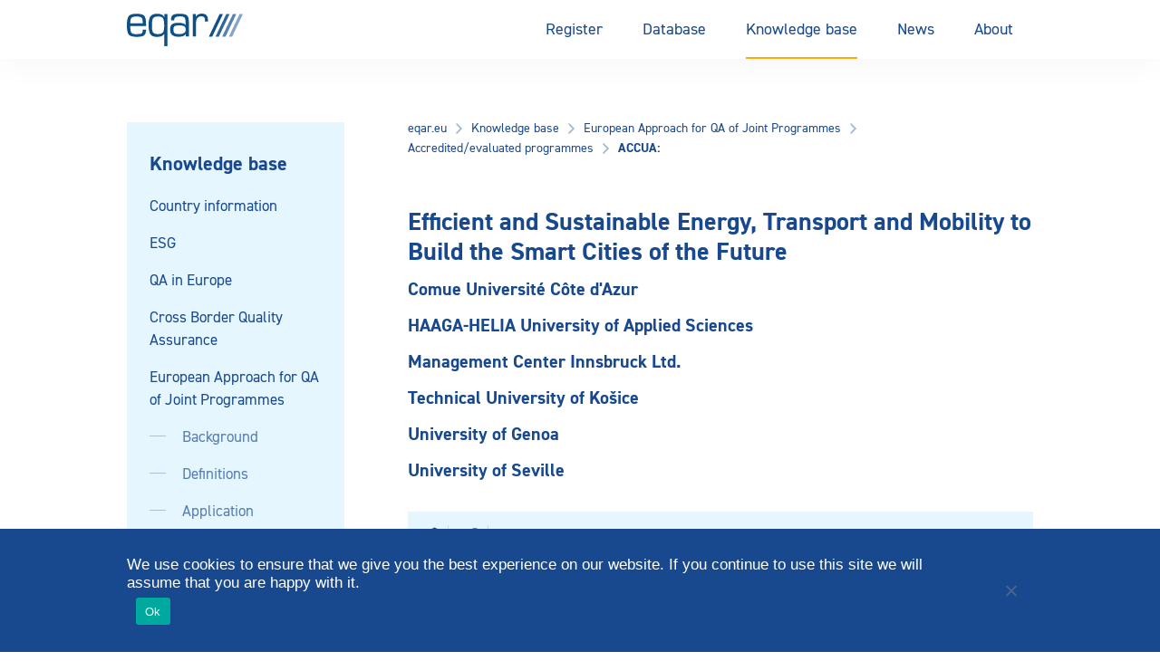

--- FILE ---
content_type: text/html; charset=UTF-8
request_url: https://www.eqar.eu/kb/joint-programmes/european-approach-cases/report/?agency=&country=France&status=&language=English&id=93995
body_size: 29475
content:
<!doctype html>
<html lang="en-US">
<head>
    <title>
                        ACCUA:  -
            Comue Université Côte d'Azur /             HAAGA-HELIA University of Applied Sciences /             Management Center Innsbruck Ltd. /             Technical University of Košice /             University of Genoa /             University of Seville     -
                        Efficient and Sustainable Energy, Transport and Mobility to Build the Smart Cities of the Future, second cycle         -
        Report - EQAR

            </title>

    <meta charset="UTF-8" />
<script type="text/javascript">
/* <![CDATA[ */
var gform;gform||(document.addEventListener("gform_main_scripts_loaded",function(){gform.scriptsLoaded=!0}),document.addEventListener("gform/theme/scripts_loaded",function(){gform.themeScriptsLoaded=!0}),window.addEventListener("DOMContentLoaded",function(){gform.domLoaded=!0}),gform={domLoaded:!1,scriptsLoaded:!1,themeScriptsLoaded:!1,isFormEditor:()=>"function"==typeof InitializeEditor,callIfLoaded:function(o){return!(!gform.domLoaded||!gform.scriptsLoaded||!gform.themeScriptsLoaded&&!gform.isFormEditor()||(gform.isFormEditor()&&console.warn("The use of gform.initializeOnLoaded() is deprecated in the form editor context and will be removed in Gravity Forms 3.1."),o(),0))},initializeOnLoaded:function(o){gform.callIfLoaded(o)||(document.addEventListener("gform_main_scripts_loaded",()=>{gform.scriptsLoaded=!0,gform.callIfLoaded(o)}),document.addEventListener("gform/theme/scripts_loaded",()=>{gform.themeScriptsLoaded=!0,gform.callIfLoaded(o)}),window.addEventListener("DOMContentLoaded",()=>{gform.domLoaded=!0,gform.callIfLoaded(o)}))},hooks:{action:{},filter:{}},addAction:function(o,r,e,t){gform.addHook("action",o,r,e,t)},addFilter:function(o,r,e,t){gform.addHook("filter",o,r,e,t)},doAction:function(o){gform.doHook("action",o,arguments)},applyFilters:function(o){return gform.doHook("filter",o,arguments)},removeAction:function(o,r){gform.removeHook("action",o,r)},removeFilter:function(o,r,e){gform.removeHook("filter",o,r,e)},addHook:function(o,r,e,t,n){null==gform.hooks[o][r]&&(gform.hooks[o][r]=[]);var d=gform.hooks[o][r];null==n&&(n=r+"_"+d.length),gform.hooks[o][r].push({tag:n,callable:e,priority:t=null==t?10:t})},doHook:function(r,o,e){var t;if(e=Array.prototype.slice.call(e,1),null!=gform.hooks[r][o]&&((o=gform.hooks[r][o]).sort(function(o,r){return o.priority-r.priority}),o.forEach(function(o){"function"!=typeof(t=o.callable)&&(t=window[t]),"action"==r?t.apply(null,e):e[0]=t.apply(null,e)})),"filter"==r)return e[0]},removeHook:function(o,r,t,n){var e;null!=gform.hooks[o][r]&&(e=(e=gform.hooks[o][r]).filter(function(o,r,e){return!!(null!=n&&n!=o.tag||null!=t&&t!=o.priority)}),gform.hooks[o][r]=e)}});
/* ]]> */
</script>

    <meta http-equiv="Content-Type" content="text/html; charset=UTF-8">
    <meta name="viewport" content="width=device-width, initial-scale=1.0">
    <meta name="rokit-id" content="5226">

    <link href="" rel="pingback">
    <link href="https://www.eqar.eu/assets/themes/eqar-wptheme/public/css/eqar.css" rel="stylesheet">

    <meta name='robots' content='index, follow, max-image-preview:large, max-snippet:-1, max-video-preview:-1' />

	<!-- This site is optimized with the Yoast SEO plugin v26.7 - https://yoast.com/wordpress/plugins/seo/ -->
	<link rel="canonical" href="https://www.eqar.eu/kb/joint-programmes/european-approach-cases/report/?id=93995" />
	<meta property="og:locale" content="en_US" />
	<meta property="og:type" content="article" />
	<meta property="og:title" content="Report - EQAR" />
	<meta property="og:url" content="https://www.eqar.eu/kb/joint-programmes/european-approach-cases/report/" />
	<meta property="og:site_name" content="EQAR" />
	<meta property="article:modified_time" content="2020-01-27T18:27:03+00:00" />
	<meta name="twitter:card" content="summary_large_image" />
	<script type="application/ld+json" class="yoast-schema-graph">{"@context":"https://schema.org","@graph":[{"@type":"WebPage","@id":"https://www.eqar.eu/kb/joint-programmes/european-approach-cases/report/","url":"https://www.eqar.eu/kb/joint-programmes/european-approach-cases/report/","name":"Report - EQAR","isPartOf":{"@id":"https://www.eqar.eu/#website"},"datePublished":"2020-01-27T18:15:19+00:00","dateModified":"2020-01-27T18:27:03+00:00","breadcrumb":{"@id":"https://www.eqar.eu/kb/joint-programmes/european-approach-cases/report/#breadcrumb"},"inLanguage":"en-US","potentialAction":[{"@type":"ReadAction","target":["https://www.eqar.eu/kb/joint-programmes/european-approach-cases/report/"]}]},{"@type":"BreadcrumbList","@id":"https://www.eqar.eu/kb/joint-programmes/european-approach-cases/report/#breadcrumb","itemListElement":[{"@type":"ListItem","position":1,"name":"Home","item":"https://www.eqar.eu/"},{"@type":"ListItem","position":2,"name":"Knowledge base","item":"https://www.eqar.eu/kb/"},{"@type":"ListItem","position":3,"name":"European Approach for QA of Joint Programmes","item":"https://www.eqar.eu/kb/joint-programmes/"},{"@type":"ListItem","position":4,"name":"Accredited/evaluated programmes","item":"https://www.eqar.eu/kb/joint-programmes/european-approach-cases/"},{"@type":"ListItem","position":5,"name":"Report"}]},{"@type":"WebSite","@id":"https://www.eqar.eu/#website","url":"https://www.eqar.eu/","name":"EQAR","description":"Reliable information on quality of European higher education and its assurance","potentialAction":[{"@type":"SearchAction","target":{"@type":"EntryPoint","urlTemplate":"https://www.eqar.eu/?s={search_term_string}"},"query-input":{"@type":"PropertyValueSpecification","valueRequired":true,"valueName":"search_term_string"}}],"inLanguage":"en-US"}]}</script>
	<!-- / Yoast SEO plugin. -->


<link rel="alternate" title="oEmbed (JSON)" type="application/json+oembed" href="https://www.eqar.eu/wp-json/oembed/1.0/embed?url=https%3A%2F%2Fwww.eqar.eu%2Fkb%2Fjoint-programmes%2Feuropean-approach-cases%2Freport%2F" />
<link rel="alternate" title="oEmbed (XML)" type="text/xml+oembed" href="https://www.eqar.eu/wp-json/oembed/1.0/embed?url=https%3A%2F%2Fwww.eqar.eu%2Fkb%2Fjoint-programmes%2Feuropean-approach-cases%2Freport%2F&#038;format=xml" />
<style id='wp-img-auto-sizes-contain-inline-css' type='text/css'>
img:is([sizes=auto i],[sizes^="auto," i]){contain-intrinsic-size:3000px 1500px}
/*# sourceURL=wp-img-auto-sizes-contain-inline-css */
</style>
<style id='wp-emoji-styles-inline-css' type='text/css'>

	img.wp-smiley, img.emoji {
		display: inline !important;
		border: none !important;
		box-shadow: none !important;
		height: 1em !important;
		width: 1em !important;
		margin: 0 0.07em !important;
		vertical-align: -0.1em !important;
		background: none !important;
		padding: 0 !important;
	}
/*# sourceURL=wp-emoji-styles-inline-css */
</style>
<style id='wp-block-library-inline-css' type='text/css'>
:root{--wp-block-synced-color:#7a00df;--wp-block-synced-color--rgb:122,0,223;--wp-bound-block-color:var(--wp-block-synced-color);--wp-editor-canvas-background:#ddd;--wp-admin-theme-color:#007cba;--wp-admin-theme-color--rgb:0,124,186;--wp-admin-theme-color-darker-10:#006ba1;--wp-admin-theme-color-darker-10--rgb:0,107,160.5;--wp-admin-theme-color-darker-20:#005a87;--wp-admin-theme-color-darker-20--rgb:0,90,135;--wp-admin-border-width-focus:2px}@media (min-resolution:192dpi){:root{--wp-admin-border-width-focus:1.5px}}.wp-element-button{cursor:pointer}:root .has-very-light-gray-background-color{background-color:#eee}:root .has-very-dark-gray-background-color{background-color:#313131}:root .has-very-light-gray-color{color:#eee}:root .has-very-dark-gray-color{color:#313131}:root .has-vivid-green-cyan-to-vivid-cyan-blue-gradient-background{background:linear-gradient(135deg,#00d084,#0693e3)}:root .has-purple-crush-gradient-background{background:linear-gradient(135deg,#34e2e4,#4721fb 50%,#ab1dfe)}:root .has-hazy-dawn-gradient-background{background:linear-gradient(135deg,#faaca8,#dad0ec)}:root .has-subdued-olive-gradient-background{background:linear-gradient(135deg,#fafae1,#67a671)}:root .has-atomic-cream-gradient-background{background:linear-gradient(135deg,#fdd79a,#004a59)}:root .has-nightshade-gradient-background{background:linear-gradient(135deg,#330968,#31cdcf)}:root .has-midnight-gradient-background{background:linear-gradient(135deg,#020381,#2874fc)}:root{--wp--preset--font-size--normal:16px;--wp--preset--font-size--huge:42px}.has-regular-font-size{font-size:1em}.has-larger-font-size{font-size:2.625em}.has-normal-font-size{font-size:var(--wp--preset--font-size--normal)}.has-huge-font-size{font-size:var(--wp--preset--font-size--huge)}.has-text-align-center{text-align:center}.has-text-align-left{text-align:left}.has-text-align-right{text-align:right}.has-fit-text{white-space:nowrap!important}#end-resizable-editor-section{display:none}.aligncenter{clear:both}.items-justified-left{justify-content:flex-start}.items-justified-center{justify-content:center}.items-justified-right{justify-content:flex-end}.items-justified-space-between{justify-content:space-between}.screen-reader-text{border:0;clip-path:inset(50%);height:1px;margin:-1px;overflow:hidden;padding:0;position:absolute;width:1px;word-wrap:normal!important}.screen-reader-text:focus{background-color:#ddd;clip-path:none;color:#444;display:block;font-size:1em;height:auto;left:5px;line-height:normal;padding:15px 23px 14px;text-decoration:none;top:5px;width:auto;z-index:100000}html :where(.has-border-color){border-style:solid}html :where([style*=border-top-color]){border-top-style:solid}html :where([style*=border-right-color]){border-right-style:solid}html :where([style*=border-bottom-color]){border-bottom-style:solid}html :where([style*=border-left-color]){border-left-style:solid}html :where([style*=border-width]){border-style:solid}html :where([style*=border-top-width]){border-top-style:solid}html :where([style*=border-right-width]){border-right-style:solid}html :where([style*=border-bottom-width]){border-bottom-style:solid}html :where([style*=border-left-width]){border-left-style:solid}html :where(img[class*=wp-image-]){height:auto;max-width:100%}:where(figure){margin:0 0 1em}html :where(.is-position-sticky){--wp-admin--admin-bar--position-offset:var(--wp-admin--admin-bar--height,0px)}@media screen and (max-width:600px){html :where(.is-position-sticky){--wp-admin--admin-bar--position-offset:0px}}

/*# sourceURL=wp-block-library-inline-css */
</style><style id='global-styles-inline-css' type='text/css'>
:root{--wp--preset--aspect-ratio--square: 1;--wp--preset--aspect-ratio--4-3: 4/3;--wp--preset--aspect-ratio--3-4: 3/4;--wp--preset--aspect-ratio--3-2: 3/2;--wp--preset--aspect-ratio--2-3: 2/3;--wp--preset--aspect-ratio--16-9: 16/9;--wp--preset--aspect-ratio--9-16: 9/16;--wp--preset--color--black: #000000;--wp--preset--color--cyan-bluish-gray: #abb8c3;--wp--preset--color--white: #ffffff;--wp--preset--color--pale-pink: #f78da7;--wp--preset--color--vivid-red: #cf2e2e;--wp--preset--color--luminous-vivid-orange: #ff6900;--wp--preset--color--luminous-vivid-amber: #fcb900;--wp--preset--color--light-green-cyan: #7bdcb5;--wp--preset--color--vivid-green-cyan: #00d084;--wp--preset--color--pale-cyan-blue: #8ed1fc;--wp--preset--color--vivid-cyan-blue: #0693e3;--wp--preset--color--vivid-purple: #9b51e0;--wp--preset--gradient--vivid-cyan-blue-to-vivid-purple: linear-gradient(135deg,rgb(6,147,227) 0%,rgb(155,81,224) 100%);--wp--preset--gradient--light-green-cyan-to-vivid-green-cyan: linear-gradient(135deg,rgb(122,220,180) 0%,rgb(0,208,130) 100%);--wp--preset--gradient--luminous-vivid-amber-to-luminous-vivid-orange: linear-gradient(135deg,rgb(252,185,0) 0%,rgb(255,105,0) 100%);--wp--preset--gradient--luminous-vivid-orange-to-vivid-red: linear-gradient(135deg,rgb(255,105,0) 0%,rgb(207,46,46) 100%);--wp--preset--gradient--very-light-gray-to-cyan-bluish-gray: linear-gradient(135deg,rgb(238,238,238) 0%,rgb(169,184,195) 100%);--wp--preset--gradient--cool-to-warm-spectrum: linear-gradient(135deg,rgb(74,234,220) 0%,rgb(151,120,209) 20%,rgb(207,42,186) 40%,rgb(238,44,130) 60%,rgb(251,105,98) 80%,rgb(254,248,76) 100%);--wp--preset--gradient--blush-light-purple: linear-gradient(135deg,rgb(255,206,236) 0%,rgb(152,150,240) 100%);--wp--preset--gradient--blush-bordeaux: linear-gradient(135deg,rgb(254,205,165) 0%,rgb(254,45,45) 50%,rgb(107,0,62) 100%);--wp--preset--gradient--luminous-dusk: linear-gradient(135deg,rgb(255,203,112) 0%,rgb(199,81,192) 50%,rgb(65,88,208) 100%);--wp--preset--gradient--pale-ocean: linear-gradient(135deg,rgb(255,245,203) 0%,rgb(182,227,212) 50%,rgb(51,167,181) 100%);--wp--preset--gradient--electric-grass: linear-gradient(135deg,rgb(202,248,128) 0%,rgb(113,206,126) 100%);--wp--preset--gradient--midnight: linear-gradient(135deg,rgb(2,3,129) 0%,rgb(40,116,252) 100%);--wp--preset--font-size--small: 13px;--wp--preset--font-size--medium: 20px;--wp--preset--font-size--large: 36px;--wp--preset--font-size--x-large: 42px;--wp--preset--spacing--20: 0.44rem;--wp--preset--spacing--30: 0.67rem;--wp--preset--spacing--40: 1rem;--wp--preset--spacing--50: 1.5rem;--wp--preset--spacing--60: 2.25rem;--wp--preset--spacing--70: 3.38rem;--wp--preset--spacing--80: 5.06rem;--wp--preset--shadow--natural: 6px 6px 9px rgba(0, 0, 0, 0.2);--wp--preset--shadow--deep: 12px 12px 50px rgba(0, 0, 0, 0.4);--wp--preset--shadow--sharp: 6px 6px 0px rgba(0, 0, 0, 0.2);--wp--preset--shadow--outlined: 6px 6px 0px -3px rgb(255, 255, 255), 6px 6px rgb(0, 0, 0);--wp--preset--shadow--crisp: 6px 6px 0px rgb(0, 0, 0);}:where(.is-layout-flex){gap: 0.5em;}:where(.is-layout-grid){gap: 0.5em;}body .is-layout-flex{display: flex;}.is-layout-flex{flex-wrap: wrap;align-items: center;}.is-layout-flex > :is(*, div){margin: 0;}body .is-layout-grid{display: grid;}.is-layout-grid > :is(*, div){margin: 0;}:where(.wp-block-columns.is-layout-flex){gap: 2em;}:where(.wp-block-columns.is-layout-grid){gap: 2em;}:where(.wp-block-post-template.is-layout-flex){gap: 1.25em;}:where(.wp-block-post-template.is-layout-grid){gap: 1.25em;}.has-black-color{color: var(--wp--preset--color--black) !important;}.has-cyan-bluish-gray-color{color: var(--wp--preset--color--cyan-bluish-gray) !important;}.has-white-color{color: var(--wp--preset--color--white) !important;}.has-pale-pink-color{color: var(--wp--preset--color--pale-pink) !important;}.has-vivid-red-color{color: var(--wp--preset--color--vivid-red) !important;}.has-luminous-vivid-orange-color{color: var(--wp--preset--color--luminous-vivid-orange) !important;}.has-luminous-vivid-amber-color{color: var(--wp--preset--color--luminous-vivid-amber) !important;}.has-light-green-cyan-color{color: var(--wp--preset--color--light-green-cyan) !important;}.has-vivid-green-cyan-color{color: var(--wp--preset--color--vivid-green-cyan) !important;}.has-pale-cyan-blue-color{color: var(--wp--preset--color--pale-cyan-blue) !important;}.has-vivid-cyan-blue-color{color: var(--wp--preset--color--vivid-cyan-blue) !important;}.has-vivid-purple-color{color: var(--wp--preset--color--vivid-purple) !important;}.has-black-background-color{background-color: var(--wp--preset--color--black) !important;}.has-cyan-bluish-gray-background-color{background-color: var(--wp--preset--color--cyan-bluish-gray) !important;}.has-white-background-color{background-color: var(--wp--preset--color--white) !important;}.has-pale-pink-background-color{background-color: var(--wp--preset--color--pale-pink) !important;}.has-vivid-red-background-color{background-color: var(--wp--preset--color--vivid-red) !important;}.has-luminous-vivid-orange-background-color{background-color: var(--wp--preset--color--luminous-vivid-orange) !important;}.has-luminous-vivid-amber-background-color{background-color: var(--wp--preset--color--luminous-vivid-amber) !important;}.has-light-green-cyan-background-color{background-color: var(--wp--preset--color--light-green-cyan) !important;}.has-vivid-green-cyan-background-color{background-color: var(--wp--preset--color--vivid-green-cyan) !important;}.has-pale-cyan-blue-background-color{background-color: var(--wp--preset--color--pale-cyan-blue) !important;}.has-vivid-cyan-blue-background-color{background-color: var(--wp--preset--color--vivid-cyan-blue) !important;}.has-vivid-purple-background-color{background-color: var(--wp--preset--color--vivid-purple) !important;}.has-black-border-color{border-color: var(--wp--preset--color--black) !important;}.has-cyan-bluish-gray-border-color{border-color: var(--wp--preset--color--cyan-bluish-gray) !important;}.has-white-border-color{border-color: var(--wp--preset--color--white) !important;}.has-pale-pink-border-color{border-color: var(--wp--preset--color--pale-pink) !important;}.has-vivid-red-border-color{border-color: var(--wp--preset--color--vivid-red) !important;}.has-luminous-vivid-orange-border-color{border-color: var(--wp--preset--color--luminous-vivid-orange) !important;}.has-luminous-vivid-amber-border-color{border-color: var(--wp--preset--color--luminous-vivid-amber) !important;}.has-light-green-cyan-border-color{border-color: var(--wp--preset--color--light-green-cyan) !important;}.has-vivid-green-cyan-border-color{border-color: var(--wp--preset--color--vivid-green-cyan) !important;}.has-pale-cyan-blue-border-color{border-color: var(--wp--preset--color--pale-cyan-blue) !important;}.has-vivid-cyan-blue-border-color{border-color: var(--wp--preset--color--vivid-cyan-blue) !important;}.has-vivid-purple-border-color{border-color: var(--wp--preset--color--vivid-purple) !important;}.has-vivid-cyan-blue-to-vivid-purple-gradient-background{background: var(--wp--preset--gradient--vivid-cyan-blue-to-vivid-purple) !important;}.has-light-green-cyan-to-vivid-green-cyan-gradient-background{background: var(--wp--preset--gradient--light-green-cyan-to-vivid-green-cyan) !important;}.has-luminous-vivid-amber-to-luminous-vivid-orange-gradient-background{background: var(--wp--preset--gradient--luminous-vivid-amber-to-luminous-vivid-orange) !important;}.has-luminous-vivid-orange-to-vivid-red-gradient-background{background: var(--wp--preset--gradient--luminous-vivid-orange-to-vivid-red) !important;}.has-very-light-gray-to-cyan-bluish-gray-gradient-background{background: var(--wp--preset--gradient--very-light-gray-to-cyan-bluish-gray) !important;}.has-cool-to-warm-spectrum-gradient-background{background: var(--wp--preset--gradient--cool-to-warm-spectrum) !important;}.has-blush-light-purple-gradient-background{background: var(--wp--preset--gradient--blush-light-purple) !important;}.has-blush-bordeaux-gradient-background{background: var(--wp--preset--gradient--blush-bordeaux) !important;}.has-luminous-dusk-gradient-background{background: var(--wp--preset--gradient--luminous-dusk) !important;}.has-pale-ocean-gradient-background{background: var(--wp--preset--gradient--pale-ocean) !important;}.has-electric-grass-gradient-background{background: var(--wp--preset--gradient--electric-grass) !important;}.has-midnight-gradient-background{background: var(--wp--preset--gradient--midnight) !important;}.has-small-font-size{font-size: var(--wp--preset--font-size--small) !important;}.has-medium-font-size{font-size: var(--wp--preset--font-size--medium) !important;}.has-large-font-size{font-size: var(--wp--preset--font-size--large) !important;}.has-x-large-font-size{font-size: var(--wp--preset--font-size--x-large) !important;}
/*# sourceURL=global-styles-inline-css */
</style>

<style id='classic-theme-styles-inline-css' type='text/css'>
/*! This file is auto-generated */
.wp-block-button__link{color:#fff;background-color:#32373c;border-radius:9999px;box-shadow:none;text-decoration:none;padding:calc(.667em + 2px) calc(1.333em + 2px);font-size:1.125em}.wp-block-file__button{background:#32373c;color:#fff;text-decoration:none}
/*# sourceURL=/wp-includes/css/classic-themes.min.css */
</style>
<link rel='stylesheet' id='cookie-notice-front-css' href='https://www.eqar.eu/assets/plugins/cookie-notice/css/front.min.css?ver=2.5.11' type='text/css' media='all' />
<script type="text/javascript" id="cookie-notice-front-js-before">
/* <![CDATA[ */
var cnArgs = {"ajaxUrl":"https:\/\/www.eqar.eu\/wp-admin\/admin-ajax.php","nonce":"50a6caba02","hideEffect":"fade","position":"bottom","onScroll":false,"onScrollOffset":100,"onClick":false,"cookieName":"cookie_notice_accepted","cookieTime":2592000,"cookieTimeRejected":2592000,"globalCookie":false,"redirection":false,"cache":true,"revokeCookies":false,"revokeCookiesOpt":"automatic"};

//# sourceURL=cookie-notice-front-js-before
/* ]]> */
</script>
<script type="text/javascript" src="https://www.eqar.eu/assets/plugins/cookie-notice/js/front.min.js?ver=2.5.11" id="cookie-notice-front-js"></script>
<link rel="https://api.w.org/" href="https://www.eqar.eu/wp-json/" /><link rel="alternate" title="JSON" type="application/json" href="https://www.eqar.eu/wp-json/wp/v2/pages/5226" /><link rel="EditURI" type="application/rsd+xml" title="RSD" href="https://www.eqar.eu/xmlrpc.php?rsd" />
<meta name="generator" content="WordPress 6.9" />
<link rel='shortlink' href='https://www.eqar.eu/?p=5226' />
<link rel="icon" href="https://www.eqar.eu/assets/uploads/2018/04/cropped-eqar-favicon-32x32.png" sizes="32x32" />
<link rel="icon" href="https://www.eqar.eu/assets/uploads/2018/04/cropped-eqar-favicon-192x192.png" sizes="192x192" />
<link rel="apple-touch-icon" href="https://www.eqar.eu/assets/uploads/2018/04/cropped-eqar-favicon-180x180.png" />
<meta name="msapplication-TileImage" content="https://www.eqar.eu/assets/uploads/2018/04/cropped-eqar-favicon-270x270.png" />
		<style type="text/css" id="wp-custom-css">
			
/* **** Belarus & Russia suspension from BFUG **** */
.map #BY,
.map #RU {
	fill: #d0d0d0; }
.country-list li#t-countrylist-BY,
.country-list li#t-countrylist-RU {
	display: none;
}
.country-list.t-countrylist-all li#t-countrylist-BY,
.country-list.t-countrylist-all li#t-countrylist-RU {
	display: flex;
}
.country-list li#t-country-BY a span:first-child::after,
.country-list li#t-country-RU a span:first-child::after {
	content: 'suspended';
	display: inline-block;
  padding: 3px 5px;
  background-color: #E9F4FA;
  color: rgba(24,73,143,0.55);
  font-size: 12px;
  text-transform: uppercase;
  font-weight: bold;	
	margin-left: 7px;
}
.t-search-by-country-BY > div:nth-child(3)::before {
	content: "Belarus' right of representation in the EHEA is suspended.";
	background-color: #FFF3D9;
	color: #FF8A00;
  font-size: 12px;
  font-weight: bold;
	display:block;
	margin-top:10px;
	padding: 3px 5px;
}
.t-search-by-country-RU > div:nth-child(3)::before {
	content: "Russia's right of representation in the EHEA is suspended.";
	background-color: #FFF3D9;
	color: #FF8A00;
  font-size: 12px;
  font-weight: bold;
	display:block;
	margin-top:10px;
	padding: 3px 5px;
}
#t-country-BY .t-label-ehea span.label::after,
#t-country-RU .t-label-ehea span.label::after {
	content: ' (suspended)';
}
#t-country-BY .t-label-reports,
#t-country-RU .t-label-reports {
	display: none;
}
#t-country-BY ul.info-list li,
#t-country-RU ul.info-list li {
	display: none;
}
#t-country-BY ul.info-list li.t-country-general,
#t-country-RU ul.info-list li.t-country-general {
	display: contents;
}
#t-country-BY ul.info-list li.t-country-general .info-list__term,
#t-country-RU ul.info-list li.t-country-general .info-list__term {
	display: none;
}
.t-institution-BY .t-institution-national-requirements ul li,
.t-institution-RU .t-institution-national-requirements ul li {
	display:none;
}
.t-institution-RU .t-institution-national-requirements ul::before {
	content: "Russia's representation in the EHEA is suspended and EQAR ceased all contact with central government agencies of the Russian Federation. As a result, this information is currently not maintained.";
}
.t-institution-BY .t-institution-national-requirements ul::before {
	content: "Belarus' representation in the EHEA is suspended and EQAR ceased all contact with central government agencies of Belarus. As a result, this information is currently not maintained.";
}
.t-agency-countries #t-agency-countries-16 a .list-icon__shield,
.t-agency-countries #t-agency-countries-142 a .list-icon__shield {
	display: none;
}
.t-agency-countries #t-agency-countries-16 .t-label-ehea::after,
.t-agency-countries #t-agency-countries-142 .t-label-ehea::after {
	content: ' (suspended)';
}
#t-institution-99999 .t-institution-basic-info-title::before {
	content: 'x  xx  xxx';
	display: block;
	background-color: yellow;
	font-size: smaller;
	font-weight: normal;
	margin-bottom: 15px;
}
/* NCPA suspension */
.t-country-agencies #t-country-agencies-35 a .list-icon__shield {
	display: none;
}
.t-country-agencies #t-country-agencies-35 a .since::after {
	content: ' (registration suspended)';
}
#t-agencylist-35::after {
	content: '(registration suspended)';
	margin-left: 20px;
	font-style: italic;
}
#t-agencylist-35 .label {
	display: none;
}
#t-agency-35 .t-label-esg span::after {
	content: ' (registration suspended)';
}		</style>
		

    <!-- Matomo -->
    <script type="text/javascript">
    var _paq = _paq || [];
    /* tracker methods like "setCustomDimension" should be called before "trackPageView" */
    _paq.push(["setDomains", ["*.eqar.eu","*.www.eqar.eu","*.eqar.eu","*.www.eqar.eu"]]);
    _paq.push(['trackPageView']);
    _paq.push(['enableLinkTracking']);
    (function() {
        var u="//analytics.eqar.eu/";
        _paq.push(['setTrackerUrl', u+'piwik.php']);
        _paq.push(['setSiteId', '1']);
        var d=document, g=d.createElement('script'), s=d.getElementsByTagName('script')[0];
        g.type='text/javascript'; g.async=true; g.defer=true; g.src=u+'piwik.js'; s.parentNode.insertBefore(g,s);
    })();
    </script>
    <!-- End Matomo Code -->
</head>
    <body class="wp-singular page-template page-template-qa-result-single page-template-qa-result-single-php page page-id-5226 page-child parent-pageid-3147 wp-theme-eqar-wptheme cookies-not-set">

    <header class="header">
	<div class="header__container u-container">
		<a href="https://www.eqar.eu" class="header__logo">
			EQAR
		</a>

		<button class="button header__menu js-header__menu">
			<svg xmlns="http://www.w3.org/2000/svg" width="18" height="13" viewBox="0 0 18 13" class="header__icon">
				<rect width="18" height="1" fill="#18498f"/>
				<rect y="6" width="18" height="1" fill="#18498f"/>
				<rect y="12" width="18" height="1" fill="#18498f"/>
			</svg>
			Menu
		</button>
    		<nav class="header__navigation">
			<ul class="menu menu--desktop">
									<li class=" menu-item menu-item-type-post_type menu-item-object-page menu-item-22 menu-item-has-children menu-button">
                                                                                                    <button class="menu-link menu-link--parent">Register</button>
                            <div class="menu__submenu">
                                <div class="menu-item menu-item--secondary">
                                    <a href="https://www.eqar.eu/register/" class="menu-link menu-link--secondary menu-button--secondary">Register</a>
                                </div>
                                                                    <div class="menu-item menu-item--secondary">
                                                                                                                            <button class="menu-link menu-link--secondary menu-button--secondary">Registered agencies<svg width="16" height="16" viewBox="0 0 16 16" fill="none" xmlns="http://www.w3.org/2000/svg">
<path fill-rule="evenodd" clip-rule="evenodd" d="M8.47864 7.99496L5.5752 11.0218L6.59456 12L10.4246 7.99504L6.59456 4L5.5752 4.97816L8.47864 7.99496Z" fill="white"/>
</svg>
</button>
                                            <ul class="menu__grandchildren">
                                                <li class="menu-item menu-item--grandparent">
                                                    <a href="https://www.eqar.eu/register/agencies/" class="menu-link menu-link--tertiary">Registered agencies</a>                         
                                                </li>

                                                                                                    <li class="menu-item menu-item--tertiary">
                                                        <a href="https://www.eqar.eu/register/agencies/suspended-entries/" class="menu-link menu-link--tertiary menu-link--grandchild">Suspended entries</a>                         
                                                    </li>
                                                                                                    <li class="menu-item menu-item--tertiary">
                                                        <a href="https://www.eqar.eu/register/agencies/former-entries/" class="menu-link menu-link--tertiary menu-link--grandchild">Former entries</a>                         
                                                    </li>
                                                                                            </ul>
                                                                            </div>
                                                                    <div class="menu-item menu-item--secondary">
                                                                                                                            <button class="menu-link menu-link--secondary menu-button--secondary">Applications<svg width="16" height="16" viewBox="0 0 16 16" fill="none" xmlns="http://www.w3.org/2000/svg">
<path fill-rule="evenodd" clip-rule="evenodd" d="M8.47864 7.99496L5.5752 11.0218L6.59456 12L10.4246 7.99504L6.59456 4L5.5752 4.97816L8.47864 7.99496Z" fill="white"/>
</svg>
</button>
                                            <ul class="menu__grandchildren">
                                                <li class="menu-item menu-item--grandparent">
                                                    <a href="https://www.eqar.eu/register/applications/" class="menu-link menu-link--tertiary">Applications</a>                         
                                                </li>

                                                                                                    <li class="menu-item menu-item--tertiary">
                                                        <a href="https://www.eqar.eu/register/applications/current-applications/" class="menu-link menu-link--tertiary menu-link--grandchild">Current applications</a>                         
                                                    </li>
                                                                                                    <li class="menu-item menu-item--tertiary">
                                                        <a href="https://www.eqar.eu/register/applications/withdrawn-applications/" class="menu-link menu-link--tertiary menu-link--grandchild">Withdrawn applications</a>                         
                                                    </li>
                                                                                            </ul>
                                                                            </div>
                                                                    <div class="menu-item menu-item--secondary">
                                                                                                                            <a href="https://www.eqar.eu/register/decisions/" class="menu-link menu-link--secondary">Decisions</a>
                                                                            </div>
                                                                    <div class="menu-item menu-item--secondary">
                                                                                                                            <a href="https://www.eqar.eu/register/analysis-of-register-committee-decisions/" class="menu-link menu-link--secondary">Analysis of Decisions</a>
                                                                            </div>
                                                                    <div class="menu-item menu-item--secondary">
                                                                                                                            <a href="https://www.eqar.eu/register/precedents/" class="menu-link menu-link--secondary">Database of Precedents</a>
                                                                            </div>
                                                                    <div class="menu-item menu-item--secondary">
                                                                                                                            <button class="menu-link menu-link--secondary menu-button--secondary">Complaints<svg width="16" height="16" viewBox="0 0 16 16" fill="none" xmlns="http://www.w3.org/2000/svg">
<path fill-rule="evenodd" clip-rule="evenodd" d="M8.47864 7.99496L5.5752 11.0218L6.59456 12L10.4246 7.99504L6.59456 4L5.5752 4.97816L8.47864 7.99496Z" fill="white"/>
</svg>
</button>
                                            <ul class="menu__grandchildren">
                                                <li class="menu-item menu-item--grandparent">
                                                    <a href="https://www.eqar.eu/register/complaints/" class="menu-link menu-link--tertiary">Complaints</a>                         
                                                </li>

                                                                                                    <li class="menu-item menu-item--tertiary">
                                                        <a href="https://www.eqar.eu/register/complaints/complaints-form/" class="menu-link menu-link--tertiary menu-link--grandchild">Complaints form</a>                         
                                                    </li>
                                                                                            </ul>
                                                                            </div>
                                                                    <div class="menu-item menu-item--secondary">
                                                                                                                            <button class="menu-link menu-link--secondary menu-button--secondary">Guide for Agencies<svg width="16" height="16" viewBox="0 0 16 16" fill="none" xmlns="http://www.w3.org/2000/svg">
<path fill-rule="evenodd" clip-rule="evenodd" d="M8.47864 7.99496L5.5752 11.0218L6.59456 12L10.4246 7.99504L6.59456 4L5.5752 4.97816L8.47864 7.99496Z" fill="white"/>
</svg>
</button>
                                            <ul class="menu__grandchildren">
                                                <li class="menu-item menu-item--grandparent">
                                                    <a href="https://www.eqar.eu/register/guide-for-agencies/" class="menu-link menu-link--tertiary">Guide for Agencies</a>                         
                                                </li>

                                                                                                    <li class="menu-item menu-item--tertiary">
                                                        <a href="https://www.eqar.eu/register/guide-for-agencies/introduction/" class="menu-link menu-link--tertiary menu-link--grandchild">Introduction</a>                         
                                                    </li>
                                                                                                    <li class="menu-item menu-item--tertiary">
                                                        <a href="https://www.eqar.eu/register/guide-for-agencies/criteria-for-inclusion/" class="menu-link menu-link--tertiary menu-link--grandchild">Criteria and Principles</a>                         
                                                    </li>
                                                                                                    <li class="menu-item menu-item--tertiary">
                                                        <a href="https://www.eqar.eu/register/guide-for-agencies/application-process/" class="menu-link menu-link--tertiary menu-link--grandchild">Application and Eligibility</a>                         
                                                    </li>
                                                                                                    <li class="menu-item menu-item--tertiary">
                                                        <a href="https://www.eqar.eu/register/guide-for-agencies/external-review/" class="menu-link menu-link--tertiary menu-link--grandchild">External Review</a>                         
                                                    </li>
                                                                                                    <li class="menu-item menu-item--tertiary">
                                                        <a href="https://www.eqar.eu/register/guide-for-agencies/targeted-review/" class="menu-link menu-link--tertiary menu-link--grandchild">Targeted Review</a>                         
                                                    </li>
                                                                                                    <li class="menu-item menu-item--tertiary">
                                                        <a href="https://www.eqar.eu/register/guide-for-agencies/decision-on-registration/" class="menu-link menu-link--tertiary menu-link--grandchild">Decision on Registration</a>                         
                                                    </li>
                                                                                                    <li class="menu-item menu-item--tertiary">
                                                        <a href="https://www.eqar.eu/register/guide-for-agencies/reporting-and-renewal/" class="menu-link menu-link--tertiary menu-link--grandchild">Reporting Substantive Changes</a>                         
                                                    </li>
                                                                                                    <li class="menu-item menu-item--tertiary">
                                                        <a href="https://www.eqar.eu/register/guide-for-agencies/renewal-of-registration/" class="menu-link menu-link--tertiary menu-link--grandchild">Renewal of Registration</a>                         
                                                    </li>
                                                                                                    <li class="menu-item menu-item--tertiary">
                                                        <a href="https://www.eqar.eu/register/guide-for-agencies/third-party-complaints/" class="menu-link menu-link--tertiary menu-link--grandchild">Third-Party Complaints</a>                         
                                                    </li>
                                                                                                    <li class="menu-item menu-item--tertiary">
                                                        <a href="https://www.eqar.eu/register/guide-for-agencies/extraordinary-revision-of-registration/" class="menu-link menu-link--tertiary menu-link--grandchild">Extraordinary Revision of Registration</a>                         
                                                    </li>
                                                                                            </ul>
                                                                            </div>
                                                                    <div class="menu-item menu-item--secondary">
                                                                                                                            <a href="https://www.eqar.eu/register/explaining-the-register/" class="menu-link menu-link--secondary">Explaining the Register</a>
                                                                            </div>
                                                            </div>
                        					</li>
									<li class=" menu-item menu-item-type-post_type menu-item-object-page menu-item-2511 menu-item-has-children menu-button">
                                                                                                    <button class="menu-link menu-link--parent">Database</button>
                            <div class="menu__submenu">
                                <div class="menu-item menu-item--secondary">
                                    <a href="https://www.eqar.eu/qa-results/" class="menu-link menu-link--secondary menu-button--secondary">Database</a>
                                </div>
                                                                    <div class="menu-item menu-item--secondary">
                                                                                                                            <button class="menu-link menu-link--secondary menu-button--secondary">Search<svg width="16" height="16" viewBox="0 0 16 16" fill="none" xmlns="http://www.w3.org/2000/svg">
<path fill-rule="evenodd" clip-rule="evenodd" d="M8.47864 7.99496L5.5752 11.0218L6.59456 12L10.4246 7.99504L6.59456 4L5.5752 4.97816L8.47864 7.99496Z" fill="white"/>
</svg>
</button>
                                            <ul class="menu__grandchildren">
                                                <li class="menu-item menu-item--grandparent">
                                                    <a href="https://www.eqar.eu/qa-results/search/" class="menu-link menu-link--tertiary">Search</a>                         
                                                </li>

                                                                                                    <li class="menu-item menu-item--tertiary">
                                                        <a href="https://www.eqar.eu/qa-results/search/by-institution/" class="menu-link menu-link--tertiary menu-link--grandchild">By provider</a>                         
                                                    </li>
                                                                                                    <li class="menu-item menu-item--tertiary">
                                                        <a href="https://www.eqar.eu/qa-results/search/by-report/" class="menu-link menu-link--tertiary menu-link--grandchild">By report</a>                         
                                                    </li>
                                                                                            </ul>
                                                                            </div>
                                                                    <div class="menu-item menu-item--secondary">
                                                                                                                            <a href="https://www.eqar.eu/qa-results/glossary/" class="menu-link menu-link--secondary">Glossary</a>
                                                                            </div>
                                                                    <div class="menu-item menu-item--secondary">
                                                                                                                            <a href="https://www.eqar.eu/qa-results/infographics/" class="menu-link menu-link--secondary">Visualise data</a>
                                                                            </div>
                                                                    <div class="menu-item menu-item--secondary">
                                                                                                                            <a href="https://www.eqar.eu/qa-results/download-data-sets/" class="menu-link menu-link--secondary">Download data</a>
                                                                            </div>
                                                                    <div class="menu-item menu-item--secondary">
                                                                                                                            <a href="https://www.eqar.eu/qa-results/connect-to-api/" class="menu-link menu-link--secondary">Connect to API</a>
                                                                            </div>
                                                                    <div class="menu-item menu-item--secondary">
                                                                                                                            <button class="menu-link menu-link--secondary menu-button--secondary">Synergies<svg width="16" height="16" viewBox="0 0 16 16" fill="none" xmlns="http://www.w3.org/2000/svg">
<path fill-rule="evenodd" clip-rule="evenodd" d="M8.47864 7.99496L5.5752 11.0218L6.59456 12L10.4246 7.99504L6.59456 4L5.5752 4.97816L8.47864 7.99496Z" fill="white"/>
</svg>
</button>
                                            <ul class="menu__grandchildren">
                                                <li class="menu-item menu-item--grandparent">
                                                    <a href="https://www.eqar.eu/qa-results/synergies/" class="menu-link menu-link--tertiary">Synergies</a>                         
                                                </li>

                                                                                                    <li class="menu-item menu-item--tertiary">
                                                        <a href="https://www.eqar.eu/qa-results/synergies/european-tertiary-education-register-eter/" class="menu-link menu-link--tertiary menu-link--grandchild">European Tertiary Education Register (ETER)</a>                         
                                                    </li>
                                                                                                    <li class="menu-item menu-item--tertiary">
                                                        <a href="https://www.eqar.eu/qa-results/synergies/european-digital-credentials-for-learning/" class="menu-link menu-link--tertiary menu-link--grandchild">European Digital Credentials for Learning</a>                         
                                                    </li>
                                                                                                    <li class="menu-item menu-item--tertiary">
                                                        <a href="https://www.eqar.eu/qa-results/synergies/european-blockchain-service-infrastructure-ebsi/" class="menu-link menu-link--tertiary menu-link--grandchild">European Blockchain Service Infrastructure (EBSI)</a>                         
                                                    </li>
                                                                                                    <li class="menu-item menu-item--tertiary">
                                                        <a href="https://www.eqar.eu/qa-results/synergies/enic-naric-integration/" class="menu-link menu-link--tertiary menu-link--grandchild">ENIC-NARIC integration</a>                         
                                                    </li>
                                                                                            </ul>
                                                                            </div>
                                                                    <div class="menu-item menu-item--secondary">
                                                                                                                            <button class="menu-link menu-link--secondary menu-button--secondary">Find out more<svg width="16" height="16" viewBox="0 0 16 16" fill="none" xmlns="http://www.w3.org/2000/svg">
<path fill-rule="evenodd" clip-rule="evenodd" d="M8.47864 7.99496L5.5752 11.0218L6.59456 12L10.4246 7.99504L6.59456 4L5.5752 4.97816L8.47864 7.99496Z" fill="white"/>
</svg>
</button>
                                            <ul class="menu__grandchildren">
                                                <li class="menu-item menu-item--grandparent">
                                                    <a href="https://www.eqar.eu/qa-results/find-out-more/" class="menu-link menu-link--tertiary">Find out more</a>                         
                                                </li>

                                                                                                    <li class="menu-item menu-item--tertiary">
                                                        <a href="https://www.eqar.eu/qa-results/find-out-more/essential-info/" class="menu-link menu-link--tertiary menu-link--grandchild">Essential info</a>                         
                                                    </li>
                                                                                                    <li class="menu-item menu-item--tertiary">
                                                        <a href="https://www.eqar.eu/qa-results/find-out-more/deqar-video/" class="menu-link menu-link--tertiary menu-link--grandchild">DEQAR Video</a>                         
                                                    </li>
                                                                                                    <li class="menu-item menu-item--tertiary">
                                                        <a href="https://www.eqar.eu/qa-results/find-out-more/talk-of-the-town/" class="menu-link menu-link--tertiary menu-link--grandchild">Talk of the town</a>                         
                                                    </li>
                                                                                                    <li class="menu-item menu-item--tertiary">
                                                        <a href="https://www.eqar.eu/qa-results/find-out-more/terms-and-conditions/" class="menu-link menu-link--tertiary menu-link--grandchild">Terms and Conditions</a>                         
                                                    </li>
                                                                                            </ul>
                                                                            </div>
                                                            </div>
                        					</li>
									<li class=" menu-item menu-item-type-post_type menu-item-object-page current-page-ancestor menu-item-19 menu-button">
                                                                                                    <button class="menu-link menu-link--parent">Knowledge base</button>
                            <div class="menu__submenu">
                                <div class="menu-item menu-item--secondary">
                                    <a href="https://www.eqar.eu/kb/" class="menu-link menu-link--secondary menu-button--secondary">Knowledge base</a>
                                </div>
                                                                    <div class="menu-item menu-item--secondary">
                                                                                                                            <a href="https://www.eqar.eu/kb/country-information/" class="menu-link menu-link--secondary">Country information</a>
                                                                            </div>
                                                                    <div class="menu-item menu-item--secondary">
                                                                                                                            <button class="menu-link menu-link--secondary menu-button--secondary">ESG<svg width="16" height="16" viewBox="0 0 16 16" fill="none" xmlns="http://www.w3.org/2000/svg">
<path fill-rule="evenodd" clip-rule="evenodd" d="M8.47864 7.99496L5.5752 11.0218L6.59456 12L10.4246 7.99504L6.59456 4L5.5752 4.97816L8.47864 7.99496Z" fill="white"/>
</svg>
</button>
                                            <ul class="menu__grandchildren">
                                                <li class="menu-item menu-item--grandparent">
                                                    <a href="https://www.eqar.eu/kb/esg/" class="menu-link menu-link--tertiary">ESG</a>                         
                                                </li>

                                                                                                    <li class="menu-item menu-item--tertiary">
                                                        <a href="https://www.eqar.eu/kb/esg/public-consultation/" class="menu-link menu-link--tertiary menu-link--grandchild">Public consultation</a>                         
                                                    </li>
                                                                                            </ul>
                                                                            </div>
                                                                    <div class="menu-item menu-item--secondary">
                                                                                                                            <a href="https://www.eqar.eu/kb/external-qa-activities/" class="menu-link menu-link--secondary">QA in Europe</a>
                                                                            </div>
                                                                    <div class="menu-item menu-item--secondary">
                                                                                                                            <button class="menu-link menu-link--secondary menu-button--secondary">Cross Border Quality Assurance<svg width="16" height="16" viewBox="0 0 16 16" fill="none" xmlns="http://www.w3.org/2000/svg">
<path fill-rule="evenodd" clip-rule="evenodd" d="M8.47864 7.99496L5.5752 11.0218L6.59456 12L10.4246 7.99504L6.59456 4L5.5752 4.97816L8.47864 7.99496Z" fill="white"/>
</svg>
</button>
                                            <ul class="menu__grandchildren">
                                                <li class="menu-item menu-item--grandparent">
                                                    <a href="https://www.eqar.eu/kb/cross-border-qa/" class="menu-link menu-link--tertiary">Cross Border Quality Assurance</a>                         
                                                </li>

                                                                                                    <li class="menu-item menu-item--tertiary">
                                                        <a href="https://www.eqar.eu/kb/cross-border-qa/mapping-system-oppenenss/" class="menu-link menu-link--tertiary menu-link--grandchild">Background</a>                         
                                                    </li>
                                                                                                    <li class="menu-item menu-item--tertiary">
                                                        <a href="https://www.eqar.eu/kb/cross-border-qa/key-considerations/" class="menu-link menu-link--tertiary menu-link--grandchild">Key considerations</a>                         
                                                    </li>
                                                                                                    <li class="menu-item menu-item--tertiary">
                                                        <a href="https://www.eqar.eu/kb/cross-border-qa/mapping-system-openness-to-cbqa/" class="menu-link menu-link--tertiary menu-link--grandchild">Map: System Openness to CBQA</a>                         
                                                    </li>
                                                                                                    <li class="menu-item menu-item--tertiary">
                                                        <a href="https://www.eqar.eu/kb/cross-border-qa/drafting-cross-border-external-qa-activities/" class="menu-link menu-link--tertiary menu-link--grandchild">Cross-border QA activities</a>                         
                                                    </li>
                                                                                            </ul>
                                                                            </div>
                                                                    <div class="menu-item menu-item--secondary">
                                                                                                                            <button class="menu-link menu-link--secondary menu-button--secondary">European Approach for QA of Joint Programmes<svg width="16" height="16" viewBox="0 0 16 16" fill="none" xmlns="http://www.w3.org/2000/svg">
<path fill-rule="evenodd" clip-rule="evenodd" d="M8.47864 7.99496L5.5752 11.0218L6.59456 12L10.4246 7.99504L6.59456 4L5.5752 4.97816L8.47864 7.99496Z" fill="white"/>
</svg>
</button>
                                            <ul class="menu__grandchildren">
                                                <li class="menu-item menu-item--grandparent">
                                                    <a href="https://www.eqar.eu/kb/joint-programmes/" class="menu-link menu-link--tertiary">European Approach for QA of Joint Programmes</a>                         
                                                </li>

                                                                                                    <li class="menu-item menu-item--tertiary">
                                                        <a href="https://www.eqar.eu/kb/joint-programmes/background/" class="menu-link menu-link--tertiary menu-link--grandchild">Background</a>                         
                                                    </li>
                                                                                                    <li class="menu-item menu-item--tertiary">
                                                        <a href="https://www.eqar.eu/kb/joint-programmes/definitions/" class="menu-link menu-link--tertiary menu-link--grandchild">Definitions</a>                         
                                                    </li>
                                                                                                    <li class="menu-item menu-item--tertiary">
                                                        <a href="https://www.eqar.eu/kb/joint-programmes/application/" class="menu-link menu-link--tertiary menu-link--grandchild">Application</a>                         
                                                    </li>
                                                                                                    <li class="menu-item menu-item--tertiary">
                                                        <a href="https://www.eqar.eu/kb/joint-programmes/agreed-standards/" class="menu-link menu-link--tertiary menu-link--grandchild">Agreed Standards</a>                         
                                                    </li>
                                                                                                    <li class="menu-item menu-item--tertiary">
                                                        <a href="https://www.eqar.eu/kb/joint-programmes/agreed-procedure/" class="menu-link menu-link--tertiary menu-link--grandchild">Agreed Procedure</a>                         
                                                    </li>
                                                                                                    <li class="menu-item menu-item--tertiary">
                                                        <a href="https://www.eqar.eu/kb/joint-programmes/national-implementation/" class="menu-link menu-link--tertiary menu-link--grandchild">National implementation</a>                         
                                                    </li>
                                                                                                    <li class="menu-item menu-item--tertiary">
                                                        <a href="https://www.eqar.eu/kb/joint-programmes/european-approach-cases/" class="menu-link menu-link--tertiary menu-link--grandchild">Accredited/evaluated programmes</a>                         
                                                    </li>
                                                                                            </ul>
                                                                            </div>
                                                                    <div class="menu-item menu-item--secondary">
                                                                                                                            <a href="https://www.eqar.eu/kb/bologna-process-ehea/" class="menu-link menu-link--secondary">Bologna Process &#038; EHEA</a>
                                                                            </div>
                                                                    <div class="menu-item menu-item--secondary">
                                                                                                                            <a href="https://www.eqar.eu/kb/accreditation-mills/" class="menu-link menu-link--secondary">Accreditation mills</a>
                                                                            </div>
                                                            </div>
                        					</li>
									<li class=" menu-item menu-item-type-post_type menu-item-object-page menu-item-20 menu-button">
                                                                                                    <button class="menu-link menu-link--parent">News</button>
                            <div class="menu__submenu">
                                <div class="menu-item menu-item--secondary">
                                    <a href="https://www.eqar.eu/news/" class="menu-link menu-link--secondary menu-button--secondary">News</a>
                                </div>
                                                                    <div class="menu-item menu-item--secondary">
                                                                                                                            <a href="https://www.eqar.eu/news/newsletter-archive/" class="menu-link menu-link--secondary">Newsletter archive</a>
                                                                            </div>
                                                            </div>
                        					</li>
									<li class=" menu-item menu-item-type-post_type menu-item-object-page menu-item-18 menu-button">
                                                                                                    <button class="menu-link menu-link--parent">About</button>
                            <div class="menu__submenu">
                                <div class="menu-item menu-item--secondary">
                                    <a href="https://www.eqar.eu/about/" class="menu-link menu-link--secondary menu-button--secondary">About</a>
                                </div>
                                                                    <div class="menu-item menu-item--secondary">
                                                                                                                            <a href="https://www.eqar.eu/about/close-up/" class="menu-link menu-link--secondary">Close-up</a>
                                                                            </div>
                                                                    <div class="menu-item menu-item--secondary">
                                                                                                                            <button class="menu-link menu-link--secondary menu-button--secondary">Organisation &#038; Structure<svg width="16" height="16" viewBox="0 0 16 16" fill="none" xmlns="http://www.w3.org/2000/svg">
<path fill-rule="evenodd" clip-rule="evenodd" d="M8.47864 7.99496L5.5752 11.0218L6.59456 12L10.4246 7.99504L6.59456 4L5.5752 4.97816L8.47864 7.99496Z" fill="white"/>
</svg>
</button>
                                            <ul class="menu__grandchildren">
                                                <li class="menu-item menu-item--grandparent">
                                                    <a href="https://www.eqar.eu/about/eqar-structure/" class="menu-link menu-link--tertiary">Organisation &#038; Structure</a>                         
                                                </li>

                                                                                                    <li class="menu-item menu-item--tertiary">
                                                        <a href="https://www.eqar.eu/about/eqar-structure/members/" class="menu-link menu-link--tertiary menu-link--grandchild">Members</a>                         
                                                    </li>
                                                                                                    <li class="menu-item menu-item--tertiary">
                                                        <a href="https://www.eqar.eu/about/eqar-structure/general-assembly/" class="menu-link menu-link--tertiary menu-link--grandchild">General Assembly</a>                         
                                                    </li>
                                                                                                    <li class="menu-item menu-item--tertiary">
                                                        <a href="https://www.eqar.eu/about/eqar-structure/president/" class="menu-link menu-link--tertiary menu-link--grandchild">President</a>                         
                                                    </li>
                                                                                                    <li class="menu-item menu-item--tertiary">
                                                        <a href="https://www.eqar.eu/about/eqar-structure/executive-board/" class="menu-link menu-link--tertiary menu-link--grandchild">Board</a>                         
                                                    </li>
                                                                                                    <li class="menu-item menu-item--tertiary">
                                                        <a href="https://www.eqar.eu/about/eqar-structure/register-committee/" class="menu-link menu-link--tertiary menu-link--grandchild">Register Committee</a>                         
                                                    </li>
                                                                                                    <li class="menu-item menu-item--tertiary">
                                                        <a href="https://www.eqar.eu/about/eqar-structure/appeals-committee/" class="menu-link menu-link--tertiary menu-link--grandchild">Appeals Committee</a>                         
                                                    </li>
                                                                                                    <li class="menu-item menu-item--tertiary">
                                                        <a href="https://www.eqar.eu/about/eqar-structure/secretariat/" class="menu-link menu-link--tertiary menu-link--grandchild">Secretariat</a>                         
                                                    </li>
                                                                                            </ul>
                                                                            </div>
                                                                    <div class="menu-item menu-item--secondary">
                                                                                                                            <button class="menu-link menu-link--secondary menu-button--secondary">Annual Reports<svg width="16" height="16" viewBox="0 0 16 16" fill="none" xmlns="http://www.w3.org/2000/svg">
<path fill-rule="evenodd" clip-rule="evenodd" d="M8.47864 7.99496L5.5752 11.0218L6.59456 12L10.4246 7.99504L6.59456 4L5.5752 4.97816L8.47864 7.99496Z" fill="white"/>
</svg>
</button>
                                            <ul class="menu__grandchildren">
                                                <li class="menu-item menu-item--grandparent">
                                                    <a href="https://www.eqar.eu/about/annual-reports/" class="menu-link menu-link--tertiary">Annual Reports</a>                         
                                                </li>

                                                                                                    <li class="menu-item menu-item--tertiary">
                                                        <a href="https://www.eqar.eu/about/annual-reports/2024-2/" class="menu-link menu-link--tertiary menu-link--grandchild">2024</a>                         
                                                    </li>
                                                                                                    <li class="menu-item menu-item--tertiary">
                                                        <a href="https://www.eqar.eu/about/annual-reports/2023-2/" class="menu-link menu-link--tertiary menu-link--grandchild">2023</a>                         
                                                    </li>
                                                                                                    <li class="menu-item menu-item--tertiary">
                                                        <a href="https://www.eqar.eu/about/annual-reports/2022-2/" class="menu-link menu-link--tertiary menu-link--grandchild">2022</a>                         
                                                    </li>
                                                                                                    <li class="menu-item menu-item--tertiary">
                                                        <a href="https://www.eqar.eu/about/annual-reports/2021-2/" class="menu-link menu-link--tertiary menu-link--grandchild">2021</a>                         
                                                    </li>
                                                                                                    <li class="menu-item menu-item--tertiary">
                                                        <a href="https://www.eqar.eu/about/annual-reports/2020-2/" class="menu-link menu-link--tertiary menu-link--grandchild">2020</a>                         
                                                    </li>
                                                                                                    <li class="menu-item menu-item--tertiary">
                                                        <a href="https://www.eqar.eu/about/annual-reports/2019-2/" class="menu-link menu-link--tertiary menu-link--grandchild">2019</a>                         
                                                    </li>
                                                                                                    <li class="menu-item menu-item--tertiary">
                                                        <a href="https://www.eqar.eu/about/annual-reports/2018-2/" class="menu-link menu-link--tertiary menu-link--grandchild">2018</a>                         
                                                    </li>
                                                                                                    <li class="menu-item menu-item--tertiary">
                                                        <a href="https://www.eqar.eu/about/annual-reports/2008-2017/" class="menu-link menu-link--tertiary menu-link--grandchild">2008 &#8211; 2017</a>                         
                                                    </li>
                                                                                            </ul>
                                                                            </div>
                                                                    <div class="menu-item menu-item--secondary">
                                                                                                                            <button class="menu-link menu-link--secondary menu-button--secondary">Official documents<svg width="16" height="16" viewBox="0 0 16 16" fill="none" xmlns="http://www.w3.org/2000/svg">
<path fill-rule="evenodd" clip-rule="evenodd" d="M8.47864 7.99496L5.5752 11.0218L6.59456 12L10.4246 7.99504L6.59456 4L5.5752 4.97816L8.47864 7.99496Z" fill="white"/>
</svg>
</button>
                                            <ul class="menu__grandchildren">
                                                <li class="menu-item menu-item--grandparent">
                                                    <a href="https://www.eqar.eu/about/official-documents/" class="menu-link menu-link--tertiary">Official documents</a>                         
                                                </li>

                                                                                                    <li class="menu-item menu-item--tertiary">
                                                        <a href="https://www.eqar.eu/about/official-documents/official-documents-archived-versions/" class="menu-link menu-link--tertiary menu-link--grandchild">Archived Versions</a>                         
                                                    </li>
                                                                                            </ul>
                                                                            </div>
                                                                    <div class="menu-item menu-item--secondary">
                                                                                                                            <a href="https://www.eqar.eu/about/evaluation-of-eqar/" class="menu-link menu-link--secondary">Evaluation of EQAR</a>
                                                                            </div>
                                                                    <div class="menu-item menu-item--secondary">
                                                                                                                            <button class="menu-link menu-link--secondary menu-button--secondary">Events<svg width="16" height="16" viewBox="0 0 16 16" fill="none" xmlns="http://www.w3.org/2000/svg">
<path fill-rule="evenodd" clip-rule="evenodd" d="M8.47864 7.99496L5.5752 11.0218L6.59456 12L10.4246 7.99504L6.59456 4L5.5752 4.97816L8.47864 7.99496Z" fill="white"/>
</svg>
</button>
                                            <ul class="menu__grandchildren">
                                                <li class="menu-item menu-item--grandparent">
                                                    <a href="https://www.eqar.eu/about/events/" class="menu-link menu-link--tertiary">Events</a>                         
                                                </li>

                                                                                                    <li class="menu-item menu-item--tertiary">
                                                        <a href="https://www.eqar.eu/about/events/general-assembly/" class="menu-link menu-link--tertiary menu-link--grandchild">Upcoming events</a>                         
                                                    </li>
                                                                                                    <li class="menu-item menu-item--tertiary">
                                                        <a href="https://www.eqar.eu/about/events/past-events/" class="menu-link menu-link--tertiary menu-link--grandchild">Past events</a>                         
                                                    </li>
                                                                                            </ul>
                                                                            </div>
                                                                    <div class="menu-item menu-item--secondary">
                                                                                                                            <button class="menu-link menu-link--secondary menu-button--secondary">Projects<svg width="16" height="16" viewBox="0 0 16 16" fill="none" xmlns="http://www.w3.org/2000/svg">
<path fill-rule="evenodd" clip-rule="evenodd" d="M8.47864 7.99496L5.5752 11.0218L6.59456 12L10.4246 7.99504L6.59456 4L5.5752 4.97816L8.47864 7.99496Z" fill="white"/>
</svg>
</button>
                                            <ul class="menu__grandchildren">
                                                <li class="menu-item menu-item--grandparent">
                                                    <a href="https://www.eqar.eu/about/projects/" class="menu-link menu-link--tertiary">Projects</a>                         
                                                </li>

                                                                                                    <li class="menu-item menu-item--tertiary">
                                                        <a href="https://www.eqar.eu/about/projects/digi-reqa/" class="menu-link menu-link--tertiary menu-link--grandchild">DIGI-REQA</a>                         
                                                    </li>
                                                                                                    <li class="menu-item menu-item--tertiary">
                                                        <a href="https://www.eqar.eu/about/projects/siqa/" class="menu-link menu-link--tertiary menu-link--grandchild">SIQA</a>                         
                                                    </li>
                                                                                                    <li class="menu-item menu-item--tertiary">
                                                        <a href="https://www.eqar.eu/about/projects/tpg-lrc-plus/" class="menu-link menu-link--tertiary menu-link--grandchild">TPG-LRC Plus</a>                         
                                                    </li>
                                                                                                    <li class="menu-item menu-item--tertiary">
                                                        <a href="https://www.eqar.eu/about/projects/past-projects/" class="menu-link menu-link--tertiary menu-link--grandchild">Past projects</a>                         
                                                    </li>
                                                                                            </ul>
                                                                            </div>
                                                                    <div class="menu-item menu-item--secondary">
                                                                                                                            <a href="https://www.eqar.eu/about/faq/" class="menu-link menu-link--secondary">FAQ</a>
                                                                            </div>
                                                            </div>
                        					</li>
							</ul>
		</nav>
    </div>
</header>


<nav class="navigation js-navigation">
    <ul class="menu menu--mobile">
                    <li class=" menu-item menu-item-type-post_type menu-item-object-page menu-item-22 menu-item-has-children menu-item--primary">
                              
                <a href="https://www.eqar.eu/register/" class="menu-link menu-link--primary">
                    Register
                </a>
            
                <button href="https://www.eqar.eu/register/" class="button menu__toggle js-toggle-children ">
                    <svg xmlns="http://www.w3.org/2000/svg" width="14" height="14" viewBox="0 0 14 14" class="menu__icon">
                        <path d="M14,8H8v6H6V8H0V6H6V0H8V6h6Z"/>
                    </svg>
                </button>
            
                                    <ul class="menu__children js-menu__children">
                        <li class="menu-item menu-item--secondary">
                            <a href="https://www.eqar.eu/register/" class="menu-link menu-link--secondary">
                                Register
                            </a>
                        </li>
                                                    <li class="menu-item menu-item--secondary">
                                                                    <a href="https://www.eqar.eu/register/agencies/" class="menu-link menu-link--secondary">Registered agencies</a>
                                                                                    <button class="button menu__toggle js-toggle-grandchildren"> 
            <svg xmlns="http://www.w3.org/2000/svg" width="14" height="14" viewBox="0 0 14 14" class="menu__icon">
                <path d="M14,8H8v6H6V8H0V6H6V0H8V6h6Z"/>
            </svg>
        </button>

        <ul class="menu__grandchildren js-menu__grandchildren">
                    <li class="menu-item menu-item--tertiary">
                                    <a href="https://www.eqar.eu/register/agencies/suspended-entries/" class="menu-link menu-link--tertiary">Suspended entries</a>
                                            
            </li>
                    <li class="menu-item menu-item--tertiary">
                                    <a href="https://www.eqar.eu/register/agencies/former-entries/" class="menu-link menu-link--tertiary">Former entries</a>
                                            
            </li>
                </ul>
    
                            </li>
                                                    <li class="menu-item menu-item--secondary">
                                                                    <a href="https://www.eqar.eu/register/applications/" class="menu-link menu-link--secondary">Applications</a>
                                                                                    <button class="button menu__toggle js-toggle-grandchildren"> 
            <svg xmlns="http://www.w3.org/2000/svg" width="14" height="14" viewBox="0 0 14 14" class="menu__icon">
                <path d="M14,8H8v6H6V8H0V6H6V0H8V6h6Z"/>
            </svg>
        </button>

        <ul class="menu__grandchildren js-menu__grandchildren">
                    <li class="menu-item menu-item--tertiary">
                                    <a href="https://www.eqar.eu/register/applications/current-applications/" class="menu-link menu-link--tertiary">Current applications</a>
                                            
            </li>
                    <li class="menu-item menu-item--tertiary">
                                    <a href="https://www.eqar.eu/register/applications/withdrawn-applications/" class="menu-link menu-link--tertiary">Withdrawn applications</a>
                                            
            </li>
                </ul>
    
                            </li>
                                                    <li class="menu-item menu-item--secondary">
                                                                    <a href="https://www.eqar.eu/register/decisions/" class="menu-link menu-link--secondary">Decisions</a>
                                                                            
                            </li>
                                                    <li class="menu-item menu-item--secondary">
                                                                    <a href="https://www.eqar.eu/register/analysis-of-register-committee-decisions/" class="menu-link menu-link--secondary">Analysis of Decisions</a>
                                                                            
                            </li>
                                                    <li class="menu-item menu-item--secondary">
                                                                    <a href="https://www.eqar.eu/register/precedents/" class="menu-link menu-link--secondary">Database of Precedents</a>
                                                                            
                            </li>
                                                    <li class="menu-item menu-item--secondary">
                                                                    <a href="https://www.eqar.eu/register/complaints/" class="menu-link menu-link--secondary">Complaints</a>
                                                                                    <button class="button menu__toggle js-toggle-grandchildren"> 
            <svg xmlns="http://www.w3.org/2000/svg" width="14" height="14" viewBox="0 0 14 14" class="menu__icon">
                <path d="M14,8H8v6H6V8H0V6H6V0H8V6h6Z"/>
            </svg>
        </button>

        <ul class="menu__grandchildren js-menu__grandchildren">
                    <li class="menu-item menu-item--tertiary">
                                    <a href="https://www.eqar.eu/register/complaints/complaints-form/" class="menu-link menu-link--tertiary">Complaints form</a>
                                            
            </li>
                </ul>
    
                            </li>
                                                    <li class="menu-item menu-item--secondary">
                                                                    <a href="https://www.eqar.eu/register/guide-for-agencies/" class="menu-link menu-link--secondary">Guide for Agencies</a>
                                                                                    <button class="button menu__toggle js-toggle-grandchildren"> 
            <svg xmlns="http://www.w3.org/2000/svg" width="14" height="14" viewBox="0 0 14 14" class="menu__icon">
                <path d="M14,8H8v6H6V8H0V6H6V0H8V6h6Z"/>
            </svg>
        </button>

        <ul class="menu__grandchildren js-menu__grandchildren">
                    <li class="menu-item menu-item--tertiary">
                                    <a href="https://www.eqar.eu/register/guide-for-agencies/introduction/" class="menu-link menu-link--tertiary">Introduction</a>
                                                                        <button class="button menu__toggle js-toggle-grandchildren">
                <svg xmlns="http://www.w3.org/2000/svg" width="14" height="14" viewBox="0 0 14 14" class="menu__icon">
                    <path d="M14,8H8v6H6V8H0V6H6V0H8V6h6Z"/>
                </svg>
            </button>

            <ul class="menu__grandchildren js-menu__grandchildren">
                                    <li class="menu-item menu-item--tertiary">
                        <a href="https://www.eqar.eu/register/guide-for-agencies/introduction/#role-of-eqar" class="menu-link menu-link--tertiary">Role of EQAR</a>
                    </li>
                                    <li class="menu-item menu-item--tertiary">
                        <a href="https://www.eqar.eu/register/guide-for-agencies/introduction/#about-this-guide" class="menu-link menu-link--tertiary">About this Guide</a>
                    </li>
                            </ul>
            
            </li>
                    <li class="menu-item menu-item--tertiary">
                                    <a href="https://www.eqar.eu/register/guide-for-agencies/criteria-for-inclusion/" class="menu-link menu-link--tertiary">Criteria and Principles</a>
                                                                        <button class="button menu__toggle js-toggle-grandchildren">
                <svg xmlns="http://www.w3.org/2000/svg" width="14" height="14" viewBox="0 0 14 14" class="menu__icon">
                    <path d="M14,8H8v6H6V8H0V6H6V0H8V6h6Z"/>
                </svg>
            </button>

            <ul class="menu__grandchildren js-menu__grandchildren">
                                    <li class="menu-item menu-item--tertiary">
                        <a href="https://www.eqar.eu/register/guide-for-agencies/criteria-for-inclusion/#criteria-for-registration" class="menu-link menu-link--tertiary">Criteria for Registration</a>
                    </li>
                                    <li class="menu-item menu-item--tertiary">
                        <a href="https://www.eqar.eu/register/guide-for-agencies/criteria-for-inclusion/#publication-policy" class="menu-link menu-link--tertiary">Publication Policy</a>
                    </li>
                                    <li class="menu-item menu-item--tertiary">
                        <a href="https://www.eqar.eu/register/guide-for-agencies/criteria-for-inclusion/#conflicts-of-interest" class="menu-link menu-link--tertiary">Conflicts of Interest</a>
                    </li>
                            </ul>
            
            </li>
                    <li class="menu-item menu-item--tertiary">
                                    <a href="https://www.eqar.eu/register/guide-for-agencies/application-process/" class="menu-link menu-link--tertiary">Application and Eligibility</a>
                                                                        <button class="button menu__toggle js-toggle-grandchildren">
                <svg xmlns="http://www.w3.org/2000/svg" width="14" height="14" viewBox="0 0 14 14" class="menu__icon">
                    <path d="M14,8H8v6H6V8H0V6H6V0H8V6h6Z"/>
                </svg>
            </button>

            <ul class="menu__grandchildren js-menu__grandchildren">
                                    <li class="menu-item menu-item--tertiary">
                        <a href="https://www.eqar.eu/register/guide-for-agencies/application-process/#eligible-organisations-and-activities" class="menu-link menu-link--tertiary">Eligible organisations and activities</a>
                    </li>
                                    <li class="menu-item menu-item--tertiary">
                        <a href="https://www.eqar.eu/register/guide-for-agencies/application-process/#eligible-review-coordinators-updated-jan-2021" class="menu-link menu-link--tertiary">Eligible review coordinators (updated Jan 2021)</a>
                    </li>
                                    <li class="menu-item menu-item--tertiary">
                        <a href="https://www.eqar.eu/register/guide-for-agencies/application-process/#making-an-application" class="menu-link menu-link--tertiary">Making an Application</a>
                    </li>
                                    <li class="menu-item menu-item--tertiary">
                        <a href="https://www.eqar.eu/register/guide-for-agencies/application-process/#eligibility-decision" class="menu-link menu-link--tertiary">Eligibility decision</a>
                    </li>
                                    <li class="menu-item menu-item--tertiary">
                        <a href="https://www.eqar.eu/register/guide-for-agencies/application-process/#fees" class="menu-link menu-link--tertiary">Fees</a>
                    </li>
                            </ul>
            
            </li>
                    <li class="menu-item menu-item--tertiary">
                                    <a href="https://www.eqar.eu/register/guide-for-agencies/external-review/" class="menu-link menu-link--tertiary">External Review</a>
                                                                        <button class="button menu__toggle js-toggle-grandchildren">
                <svg xmlns="http://www.w3.org/2000/svg" width="14" height="14" viewBox="0 0 14 14" class="menu__icon">
                    <path d="M14,8H8v6H6V8H0V6H6V0H8V6h6Z"/>
                </svg>
            </button>

            <ul class="menu__grandchildren js-menu__grandchildren">
                                    <li class="menu-item menu-item--tertiary">
                        <a href="https://www.eqar.eu/register/guide-for-agencies/external-review/#purposes" class="menu-link menu-link--tertiary">Purposes</a>
                    </li>
                                    <li class="menu-item menu-item--tertiary">
                        <a href="https://www.eqar.eu/register/guide-for-agencies/external-review/#self-evaluation" class="menu-link menu-link--tertiary">Self-Evaluation</a>
                    </li>
                                    <li class="menu-item menu-item--tertiary">
                        <a href="https://www.eqar.eu/register/guide-for-agencies/external-review/#review-panel" class="menu-link menu-link--tertiary">Review Panel</a>
                    </li>
                                    <li class="menu-item menu-item--tertiary">
                        <a href="https://www.eqar.eu/register/guide-for-agencies/external-review/#site-visit" class="menu-link menu-link--tertiary">Site-Visit</a>
                    </li>
                                    <li class="menu-item menu-item--tertiary">
                        <a href="https://www.eqar.eu/register/guide-for-agencies/external-review/#review-report" class="menu-link menu-link--tertiary">Review Report</a>
                    </li>
                            </ul>
            
            </li>
                    <li class="menu-item menu-item--tertiary">
                                    <a href="https://www.eqar.eu/register/guide-for-agencies/targeted-review/" class="menu-link menu-link--tertiary">Targeted Review</a>
                                                                
            </li>
                    <li class="menu-item menu-item--tertiary">
                                    <a href="https://www.eqar.eu/register/guide-for-agencies/decision-on-registration/" class="menu-link menu-link--tertiary">Decision on Registration</a>
                                                                        <button class="button menu__toggle js-toggle-grandchildren">
                <svg xmlns="http://www.w3.org/2000/svg" width="14" height="14" viewBox="0 0 14 14" class="menu__icon">
                    <path d="M14,8H8v6H6V8H0V6H6V0H8V6h6Z"/>
                </svg>
            </button>

            <ul class="menu__grandchildren js-menu__grandchildren">
                                    <li class="menu-item menu-item--tertiary">
                        <a href="https://www.eqar.eu/register/guide-for-agencies/decision-on-registration/#submission-of-review-documents" class="menu-link menu-link--tertiary">Submission of Review Documents</a>
                    </li>
                                    <li class="menu-item menu-item--tertiary">
                        <a href="https://www.eqar.eu/register/guide-for-agencies/decision-on-registration/#clarification-requests" class="menu-link menu-link--tertiary">Clarification Requests</a>
                    </li>
                                    <li class="menu-item menu-item--tertiary">
                        <a href="https://www.eqar.eu/register/guide-for-agencies/decision-on-registration/#decision-making" class="menu-link menu-link--tertiary">Decision-Making</a>
                    </li>
                                    <li class="menu-item menu-item--tertiary">
                        <a href="https://www.eqar.eu/register/guide-for-agencies/decision-on-registration/#consequences" class="menu-link menu-link--tertiary">Consequences</a>
                    </li>
                                    <li class="menu-item menu-item--tertiary">
                        <a href="https://www.eqar.eu/register/guide-for-agencies/decision-on-registration/#appeal" class="menu-link menu-link--tertiary">Appeal</a>
                    </li>
                                    <li class="menu-item menu-item--tertiary">
                        <a href="https://www.eqar.eu/register/guide-for-agencies/decision-on-registration/#analysis-of-register-committee-decision" class="menu-link menu-link--tertiary">Analysis of Register Committee Decision</a>
                    </li>
                            </ul>
            
            </li>
                    <li class="menu-item menu-item--tertiary">
                                    <a href="https://www.eqar.eu/register/guide-for-agencies/reporting-and-renewal/" class="menu-link menu-link--tertiary">Reporting Substantive Changes</a>
                                                                        <button class="button menu__toggle js-toggle-grandchildren">
                <svg xmlns="http://www.w3.org/2000/svg" width="14" height="14" viewBox="0 0 14 14" class="menu__icon">
                    <path d="M14,8H8v6H6V8H0V6H6V0H8V6h6Z"/>
                </svg>
            </button>

            <ul class="menu__grandchildren js-menu__grandchildren">
                                    <li class="menu-item menu-item--tertiary">
                        <a href="https://www.eqar.eu/register/guide-for-agencies/reporting-and-renewal/#objectives" class="menu-link menu-link--tertiary">Objectives</a>
                    </li>
                                    <li class="menu-item menu-item--tertiary">
                        <a href="https://www.eqar.eu/register/guide-for-agencies/reporting-and-renewal/#type-of-changes-and-when-to-report-them" class="menu-link menu-link--tertiary">Type of Changes and When to Report Them</a>
                    </li>
                                    <li class="menu-item menu-item--tertiary">
                        <a href="https://www.eqar.eu/register/guide-for-agencies/reporting-and-renewal/#process-decision" class="menu-link menu-link--tertiary">Process & Decision</a>
                    </li>
                                    <li class="menu-item menu-item--tertiary">
                        <a href="https://www.eqar.eu/register/guide-for-agencies/reporting-and-renewal/#how-to-describe-changes" class="menu-link menu-link--tertiary">How to Describe Changes</a>
                    </li>
                                    <li class="menu-item menu-item--tertiary">
                        <a href="https://www.eqar.eu/register/guide-for-agencies/reporting-and-renewal/#mergers-of-registered-agencies" class="menu-link menu-link--tertiary">Mergers of Registered Agencies</a>
                    </li>
                                    <li class="menu-item menu-item--tertiary">
                        <a href="https://www.eqar.eu/register/guide-for-agencies/reporting-and-renewal/#online-reporting-form" class="menu-link menu-link--tertiary">Online Reporting Form</a>
                    </li>
                            </ul>
            
            </li>
                    <li class="menu-item menu-item--tertiary">
                                    <a href="https://www.eqar.eu/register/guide-for-agencies/renewal-of-registration/" class="menu-link menu-link--tertiary">Renewal of Registration</a>
                                                                
            </li>
                    <li class="menu-item menu-item--tertiary">
                                    <a href="https://www.eqar.eu/register/guide-for-agencies/third-party-complaints/" class="menu-link menu-link--tertiary">Third-Party Complaints</a>
                                                                
            </li>
                    <li class="menu-item menu-item--tertiary">
                                    <a href="https://www.eqar.eu/register/guide-for-agencies/extraordinary-revision-of-registration/" class="menu-link menu-link--tertiary">Extraordinary Revision of Registration</a>
                                                                
            </li>
                </ul>
    
                            </li>
                                                    <li class="menu-item menu-item--secondary">
                                                                    <a href="https://www.eqar.eu/register/explaining-the-register/" class="menu-link menu-link--secondary">Explaining the Register</a>
                                                                            
                            </li>
                                            </ul>
                            </li>
                    <li class=" menu-item menu-item-type-post_type menu-item-object-page menu-item-2511 menu-item-has-children menu-item--primary">
                              
                <a href="https://www.eqar.eu/qa-results/" class="menu-link menu-link--primary">
                    Database
                </a>
            
                <button href="https://www.eqar.eu/qa-results/" class="button menu__toggle js-toggle-children ">
                    <svg xmlns="http://www.w3.org/2000/svg" width="14" height="14" viewBox="0 0 14 14" class="menu__icon">
                        <path d="M14,8H8v6H6V8H0V6H6V0H8V6h6Z"/>
                    </svg>
                </button>
            
                                    <ul class="menu__children js-menu__children">
                        <li class="menu-item menu-item--secondary">
                            <a href="https://www.eqar.eu/qa-results/" class="menu-link menu-link--secondary">
                                Database
                            </a>
                        </li>
                                                    <li class="menu-item menu-item--secondary">
                                                                    <a href="https://www.eqar.eu/qa-results/search/" class="menu-link menu-link--secondary">Search</a>
                                                                                    <button class="button menu__toggle js-toggle-grandchildren"> 
            <svg xmlns="http://www.w3.org/2000/svg" width="14" height="14" viewBox="0 0 14 14" class="menu__icon">
                <path d="M14,8H8v6H6V8H0V6H6V0H8V6h6Z"/>
            </svg>
        </button>

        <ul class="menu__grandchildren js-menu__grandchildren">
                    <li class="menu-item menu-item--tertiary">
                                    <a href="https://www.eqar.eu/qa-results/search/by-institution/" class="menu-link menu-link--tertiary">By provider</a>
                                            
            </li>
                    <li class="menu-item menu-item--tertiary">
                                    <a href="https://www.eqar.eu/qa-results/search/by-report/" class="menu-link menu-link--tertiary">By report</a>
                                            
            </li>
                </ul>
    
                            </li>
                                                    <li class="menu-item menu-item--secondary">
                                                                    <a href="https://www.eqar.eu/qa-results/glossary/" class="menu-link menu-link--secondary">Glossary</a>
                                                                            
                            </li>
                                                    <li class="menu-item menu-item--secondary">
                                                                    <a href="https://www.eqar.eu/qa-results/infographics/" class="menu-link menu-link--secondary">Visualise data</a>
                                                                            
                            </li>
                                                    <li class="menu-item menu-item--secondary">
                                                                    <a href="https://www.eqar.eu/qa-results/download-data-sets/" class="menu-link menu-link--secondary">Download data</a>
                                                                            
                            </li>
                                                    <li class="menu-item menu-item--secondary">
                                                                    <a href="https://www.eqar.eu/qa-results/connect-to-api/" class="menu-link menu-link--secondary">Connect to API</a>
                                                                            
                            </li>
                                                    <li class="menu-item menu-item--secondary">
                                                                    <a href="https://www.eqar.eu/qa-results/synergies/" class="menu-link menu-link--secondary">Synergies</a>
                                                                                    <button class="button menu__toggle js-toggle-grandchildren"> 
            <svg xmlns="http://www.w3.org/2000/svg" width="14" height="14" viewBox="0 0 14 14" class="menu__icon">
                <path d="M14,8H8v6H6V8H0V6H6V0H8V6h6Z"/>
            </svg>
        </button>

        <ul class="menu__grandchildren js-menu__grandchildren">
                    <li class="menu-item menu-item--tertiary">
                                    <a href="https://www.eqar.eu/qa-results/synergies/european-tertiary-education-register-eter/" class="menu-link menu-link--tertiary">European Tertiary Education Register (ETER)</a>
                                            
            </li>
                    <li class="menu-item menu-item--tertiary">
                                    <a href="https://www.eqar.eu/qa-results/synergies/european-digital-credentials-for-learning/" class="menu-link menu-link--tertiary">European Digital Credentials for Learning</a>
                                            
            </li>
                    <li class="menu-item menu-item--tertiary">
                                    <a href="https://www.eqar.eu/qa-results/synergies/european-blockchain-service-infrastructure-ebsi/" class="menu-link menu-link--tertiary">European Blockchain Service Infrastructure (EBSI)</a>
                                            
            </li>
                    <li class="menu-item menu-item--tertiary">
                                    <a href="https://www.eqar.eu/qa-results/synergies/enic-naric-integration/" class="menu-link menu-link--tertiary">ENIC-NARIC integration</a>
                                            
            </li>
                </ul>
    
                            </li>
                                                    <li class="menu-item menu-item--secondary">
                                                                    <a href="https://www.eqar.eu/qa-results/find-out-more/" class="menu-link menu-link--secondary">Find out more</a>
                                                                                    <button class="button menu__toggle js-toggle-grandchildren"> 
            <svg xmlns="http://www.w3.org/2000/svg" width="14" height="14" viewBox="0 0 14 14" class="menu__icon">
                <path d="M14,8H8v6H6V8H0V6H6V0H8V6h6Z"/>
            </svg>
        </button>

        <ul class="menu__grandchildren js-menu__grandchildren">
                    <li class="menu-item menu-item--tertiary">
                                    <a href="https://www.eqar.eu/qa-results/find-out-more/essential-info/" class="menu-link menu-link--tertiary">Essential info</a>
                                            
            </li>
                    <li class="menu-item menu-item--tertiary">
                                    <a href="https://www.eqar.eu/qa-results/find-out-more/deqar-video/" class="menu-link menu-link--tertiary">DEQAR Video</a>
                                            
            </li>
                    <li class="menu-item menu-item--tertiary">
                                    <a href="https://www.eqar.eu/qa-results/find-out-more/talk-of-the-town/" class="menu-link menu-link--tertiary">Talk of the town</a>
                                            
            </li>
                    <li class="menu-item menu-item--tertiary">
                                    <a href="https://www.eqar.eu/qa-results/find-out-more/terms-and-conditions/" class="menu-link menu-link--tertiary">Terms and Conditions</a>
                                            
            </li>
                </ul>
    
                            </li>
                                            </ul>
                            </li>
                    <li class=" menu-item menu-item-type-post_type menu-item-object-page current-page-ancestor menu-item-19 menu-item--primary">
                              
                <a href="https://www.eqar.eu/kb/" class="menu-link menu-link--primary">
                    Knowledge base
                </a>
            
                <button href="https://www.eqar.eu/kb/" class="button menu__toggle js-toggle-children  menu__toggle--is-active">
                    <svg xmlns="http://www.w3.org/2000/svg" width="14" height="14" viewBox="0 0 14 14" class="menu__icon">
                        <path d="M14,8H8v6H6V8H0V6H6V0H8V6h6Z"/>
                    </svg>
                </button>
            
                                    <ul class="menu__children js-menu__children" style="display: block;">
                        <li class="menu-item menu-item--secondary">
                            <a href="https://www.eqar.eu/kb/" class="menu-link menu-link--secondary">
                                Knowledge base
                            </a>
                        </li>
                                                    <li class="menu-item menu-item--secondary">
                                                                    <a href="https://www.eqar.eu/kb/country-information/" class="menu-link menu-link--secondary">Country information</a>
                                                                            
                            </li>
                                                    <li class="menu-item menu-item--secondary">
                                                                    <a href="https://www.eqar.eu/kb/esg/" class="menu-link menu-link--secondary">ESG</a>
                                                                                    <button class="button menu__toggle js-toggle-grandchildren"> 
            <svg xmlns="http://www.w3.org/2000/svg" width="14" height="14" viewBox="0 0 14 14" class="menu__icon">
                <path d="M14,8H8v6H6V8H0V6H6V0H8V6h6Z"/>
            </svg>
        </button>

        <ul class="menu__grandchildren js-menu__grandchildren">
                    <li class="menu-item menu-item--tertiary">
                                    <a href="https://www.eqar.eu/kb/esg/public-consultation/" class="menu-link menu-link--tertiary">Public consultation</a>
                                            
            </li>
                </ul>
    
                            </li>
                                                    <li class="menu-item menu-item--secondary">
                                                                    <a href="https://www.eqar.eu/kb/external-qa-activities/" class="menu-link menu-link--secondary">QA in Europe</a>
                                                                            
                            </li>
                                                    <li class="menu-item menu-item--secondary">
                                                                    <a href="https://www.eqar.eu/kb/cross-border-qa/" class="menu-link menu-link--secondary">Cross Border Quality Assurance</a>
                                                                                    <button class="button menu__toggle js-toggle-grandchildren"> 
            <svg xmlns="http://www.w3.org/2000/svg" width="14" height="14" viewBox="0 0 14 14" class="menu__icon">
                <path d="M14,8H8v6H6V8H0V6H6V0H8V6h6Z"/>
            </svg>
        </button>

        <ul class="menu__grandchildren js-menu__grandchildren">
                    <li class="menu-item menu-item--tertiary">
                                    <a href="https://www.eqar.eu/kb/cross-border-qa/mapping-system-oppenenss/" class="menu-link menu-link--tertiary">Background</a>
                                            
            </li>
                    <li class="menu-item menu-item--tertiary">
                                    <a href="https://www.eqar.eu/kb/cross-border-qa/key-considerations/" class="menu-link menu-link--tertiary">Key considerations</a>
                                            
            </li>
                    <li class="menu-item menu-item--tertiary">
                                    <a href="https://www.eqar.eu/kb/cross-border-qa/mapping-system-openness-to-cbqa/" class="menu-link menu-link--tertiary">Map: System Openness to CBQA</a>
                                            
            </li>
                    <li class="menu-item menu-item--tertiary">
                                    <a href="https://www.eqar.eu/kb/cross-border-qa/drafting-cross-border-external-qa-activities/" class="menu-link menu-link--tertiary">Cross-border QA activities</a>
                                            
            </li>
                </ul>
    
                            </li>
                                                    <li class="menu-item menu-item--secondary">
                                                                    <a href="https://www.eqar.eu/kb/joint-programmes/" class="menu-link menu-link--secondary">European Approach for QA of Joint Programmes</a>
                                                                                    <button class="button menu__toggle js-toggle-grandchildren menu__toggle--is-active"> 
            <svg xmlns="http://www.w3.org/2000/svg" width="14" height="14" viewBox="0 0 14 14" class="menu__icon">
                <path d="M14,8H8v6H6V8H0V6H6V0H8V6h6Z"/>
            </svg>
        </button>

        <ul class="menu__grandchildren js-menu__grandchildren" style="display: block;">
                    <li class="menu-item menu-item--tertiary">
                                    <a href="https://www.eqar.eu/kb/joint-programmes/background/" class="menu-link menu-link--tertiary">Background</a>
                                            
            </li>
                    <li class="menu-item menu-item--tertiary">
                                    <a href="https://www.eqar.eu/kb/joint-programmes/definitions/" class="menu-link menu-link--tertiary">Definitions</a>
                                            
            </li>
                    <li class="menu-item menu-item--tertiary">
                                    <a href="https://www.eqar.eu/kb/joint-programmes/application/" class="menu-link menu-link--tertiary">Application</a>
                                            
            </li>
                    <li class="menu-item menu-item--tertiary">
                                    <a href="https://www.eqar.eu/kb/joint-programmes/agreed-standards/" class="menu-link menu-link--tertiary">Agreed Standards</a>
                                            
            </li>
                    <li class="menu-item menu-item--tertiary">
                                    <a href="https://www.eqar.eu/kb/joint-programmes/agreed-procedure/" class="menu-link menu-link--tertiary">Agreed Procedure</a>
                                            
            </li>
                    <li class="menu-item menu-item--tertiary">
                                    <a href="https://www.eqar.eu/kb/joint-programmes/national-implementation/" class="menu-link menu-link--tertiary">National implementation</a>
                                            
            </li>
                    <li class="menu-item menu-item--tertiary">
                                    <a href="https://www.eqar.eu/kb/joint-programmes/european-approach-cases/" class="menu-link menu-link--tertiary">Accredited/evaluated programmes</a>
                                            
            </li>
                </ul>
    
                            </li>
                                                    <li class="menu-item menu-item--secondary">
                                                                    <a href="https://www.eqar.eu/kb/bologna-process-ehea/" class="menu-link menu-link--secondary">Bologna Process &#038; EHEA</a>
                                                                            
                            </li>
                                                    <li class="menu-item menu-item--secondary">
                                                                    <a href="https://www.eqar.eu/kb/accreditation-mills/" class="menu-link menu-link--secondary">Accreditation mills</a>
                                                                            
                            </li>
                                            </ul>
                            </li>
                    <li class=" menu-item menu-item-type-post_type menu-item-object-page menu-item-20 menu-item--primary">
                              
                <a href="https://www.eqar.eu/news/" class="menu-link menu-link--primary">
                    News
                </a>
            
                <button href="https://www.eqar.eu/news/" class="button menu__toggle js-toggle-children ">
                    <svg xmlns="http://www.w3.org/2000/svg" width="14" height="14" viewBox="0 0 14 14" class="menu__icon">
                        <path d="M14,8H8v6H6V8H0V6H6V0H8V6h6Z"/>
                    </svg>
                </button>
            
                                    <ul class="menu__children js-menu__children">
                        <li class="menu-item menu-item--secondary">
                            <a href="https://www.eqar.eu/news/" class="menu-link menu-link--secondary">
                                News
                            </a>
                        </li>
                                                    <li class="menu-item menu-item--secondary">
                                                                    <a href="https://www.eqar.eu/news/newsletter-archive/" class="menu-link menu-link--secondary">Newsletter archive</a>
                                                                            
                            </li>
                                            </ul>
                            </li>
                    <li class=" menu-item menu-item-type-post_type menu-item-object-page menu-item-18 menu-item--primary">
                              
                <a href="https://www.eqar.eu/about/" class="menu-link menu-link--primary">
                    About
                </a>
            
                <button href="https://www.eqar.eu/about/" class="button menu__toggle js-toggle-children ">
                    <svg xmlns="http://www.w3.org/2000/svg" width="14" height="14" viewBox="0 0 14 14" class="menu__icon">
                        <path d="M14,8H8v6H6V8H0V6H6V0H8V6h6Z"/>
                    </svg>
                </button>
            
                                    <ul class="menu__children js-menu__children">
                        <li class="menu-item menu-item--secondary">
                            <a href="https://www.eqar.eu/about/" class="menu-link menu-link--secondary">
                                About
                            </a>
                        </li>
                                                    <li class="menu-item menu-item--secondary">
                                                                    <a href="https://www.eqar.eu/about/close-up/" class="menu-link menu-link--secondary">Close-up</a>
                                                                            
                            </li>
                                                    <li class="menu-item menu-item--secondary">
                                                                    <a href="https://www.eqar.eu/about/eqar-structure/" class="menu-link menu-link--secondary">Organisation &#038; Structure</a>
                                                                                    <button class="button menu__toggle js-toggle-grandchildren"> 
            <svg xmlns="http://www.w3.org/2000/svg" width="14" height="14" viewBox="0 0 14 14" class="menu__icon">
                <path d="M14,8H8v6H6V8H0V6H6V0H8V6h6Z"/>
            </svg>
        </button>

        <ul class="menu__grandchildren js-menu__grandchildren">
                    <li class="menu-item menu-item--tertiary">
                                    <a href="https://www.eqar.eu/about/eqar-structure/members/" class="menu-link menu-link--tertiary">Members</a>
                                                    <button class="button menu__toggle js-toggle-grandchildren"> 
            <svg xmlns="http://www.w3.org/2000/svg" width="14" height="14" viewBox="0 0 14 14" class="menu__icon">
                <path d="M14,8H8v6H6V8H0V6H6V0H8V6h6Z"/>
            </svg>
        </button>

        <ul class="menu__grandchildren js-menu__grandchildren">
                    <li class="menu-item menu-item--tertiary">
                                    <a href="https://www.eqar.eu/about/eqar-structure/members/becoming-a-governmental-member/" class="menu-link menu-link--tertiary">Becoming a Governmental Member</a>
                                            
            </li>
                </ul>
    
            </li>
                    <li class="menu-item menu-item--tertiary">
                                    <a href="https://www.eqar.eu/about/eqar-structure/general-assembly/" class="menu-link menu-link--tertiary">General Assembly</a>
                                            
            </li>
                    <li class="menu-item menu-item--tertiary">
                                    <a href="https://www.eqar.eu/about/eqar-structure/president/" class="menu-link menu-link--tertiary">President</a>
                                            
            </li>
                    <li class="menu-item menu-item--tertiary">
                                    <a href="https://www.eqar.eu/about/eqar-structure/executive-board/" class="menu-link menu-link--tertiary">Board</a>
                                            
            </li>
                    <li class="menu-item menu-item--tertiary">
                                    <a href="https://www.eqar.eu/about/eqar-structure/register-committee/" class="menu-link menu-link--tertiary">Register Committee</a>
                                            
            </li>
                    <li class="menu-item menu-item--tertiary">
                                    <a href="https://www.eqar.eu/about/eqar-structure/appeals-committee/" class="menu-link menu-link--tertiary">Appeals Committee</a>
                                            
            </li>
                    <li class="menu-item menu-item--tertiary">
                                    <a href="https://www.eqar.eu/about/eqar-structure/secretariat/" class="menu-link menu-link--tertiary">Secretariat</a>
                                            
            </li>
                </ul>
    
                            </li>
                                                    <li class="menu-item menu-item--secondary">
                                                                    <a href="https://www.eqar.eu/about/annual-reports/" class="menu-link menu-link--secondary">Annual Reports</a>
                                                                                    <button class="button menu__toggle js-toggle-grandchildren"> 
            <svg xmlns="http://www.w3.org/2000/svg" width="14" height="14" viewBox="0 0 14 14" class="menu__icon">
                <path d="M14,8H8v6H6V8H0V6H6V0H8V6h6Z"/>
            </svg>
        </button>

        <ul class="menu__grandchildren js-menu__grandchildren">
                    <li class="menu-item menu-item--tertiary">
                                    <a href="https://www.eqar.eu/about/annual-reports/2024-2/" class="menu-link menu-link--tertiary">2024</a>
                                                    <button class="button menu__toggle js-toggle-grandchildren"> 
            <svg xmlns="http://www.w3.org/2000/svg" width="14" height="14" viewBox="0 0 14 14" class="menu__icon">
                <path d="M14,8H8v6H6V8H0V6H6V0H8V6h6Z"/>
            </svg>
        </button>

        <ul class="menu__grandchildren js-menu__grandchildren">
                    <li class="menu-item menu-item--tertiary">
                                    <a href="https://www.eqar.eu/about/annual-reports/2024-2/foreword/" class="menu-link menu-link--tertiary">Foreword</a>
                                                                
            </li>
                    <li class="menu-item menu-item--tertiary">
                                    <a href="https://www.eqar.eu/about/annual-reports/2024-2/managing-the-register/" class="menu-link menu-link--tertiary">Managing the Register</a>
                                                                        <button class="button menu__toggle js-toggle-grandchildren">
                <svg xmlns="http://www.w3.org/2000/svg" width="14" height="14" viewBox="0 0 14 14" class="menu__icon">
                    <path d="M14,8H8v6H6V8H0V6H6V0H8V6h6Z"/>
                </svg>
            </button>

            <ul class="menu__grandchildren js-menu__grandchildren">
                                    <li class="menu-item menu-item--tertiary">
                        <a href="https://www.eqar.eu/about/annual-reports/2024-2/managing-the-register/#ehea-key-commitment" class="menu-link menu-link--tertiary">EHEA Key Commitment</a>
                    </li>
                                    <li class="menu-item menu-item--tertiary">
                        <a href="https://www.eqar.eu/about/annual-reports/2024-2/managing-the-register/#decisions-on-inclusion-and-renewal-of-registration" class="menu-link menu-link--tertiary">Decisions on Inclusion and Renewal of Registration</a>
                    </li>
                                    <li class="menu-item menu-item--tertiary">
                        <a href="https://www.eqar.eu/about/annual-reports/2024-2/managing-the-register/#monitoring-of-registered-agencies" class="menu-link menu-link--tertiary">Monitoring of Registered Agencies</a>
                    </li>
                                    <li class="menu-item menu-item--tertiary">
                        <a href="https://www.eqar.eu/about/annual-reports/2024-2/managing-the-register/#targeted-reviews" class="menu-link menu-link--tertiary">Targeted reviews</a>
                    </li>
                                    <li class="menu-item menu-item--tertiary">
                        <a href="https://www.eqar.eu/about/annual-reports/2024-2/managing-the-register/#liaising-with-review-coordinators" class="menu-link menu-link--tertiary">Liaising with review coordinators </a>
                    </li>
                                    <li class="menu-item menu-item--tertiary">
                        <a href="https://www.eqar.eu/about/annual-reports/2024-2/managing-the-register/#revision-of-the-use-and-interpretation-of-the-esg" class="menu-link menu-link--tertiary">Revision of the ‘Use and Interpretation of the ESG’</a>
                    </li>
                            </ul>
            
            </li>
                    <li class="menu-item menu-item--tertiary">
                                    <a href="https://www.eqar.eu/about/annual-reports/2024-2/database-of-external-qa-results-deqar/" class="menu-link menu-link--tertiary">Database of External QA Results (DEQAR)</a>
                                                                        <button class="button menu__toggle js-toggle-grandchildren">
                <svg xmlns="http://www.w3.org/2000/svg" width="14" height="14" viewBox="0 0 14 14" class="menu__icon">
                    <path d="M14,8H8v6H6V8H0V6H6V0H8V6h6Z"/>
                </svg>
            </button>

            <ul class="menu__grandchildren js-menu__grandchildren">
                                    <li class="menu-item menu-item--tertiary">
                        <a href="https://www.eqar.eu/about/annual-reports/2024-2/database-of-external-qa-results-deqar/#deqar-developments" class="menu-link menu-link--tertiary">DEQAR developments</a>
                    </li>
                                    <li class="menu-item menu-item--tertiary">
                        <a href="https://www.eqar.eu/about/annual-reports/2024-2/database-of-external-qa-results-deqar/#state-of-play-at-the-end-of-2024" class="menu-link menu-link--tertiary">State of play at the end of 2024</a>
                    </li>
                            </ul>
            
            </li>
                    <li class="menu-item menu-item--tertiary">
                                    <a href="https://www.eqar.eu/about/annual-reports/2024-2/contributing-to-the-development-of-the-ehea/" class="menu-link menu-link--tertiary">Contributing to the Development of the EHEA</a>
                                                                        <button class="button menu__toggle js-toggle-grandchildren">
                <svg xmlns="http://www.w3.org/2000/svg" width="14" height="14" viewBox="0 0 14 14" class="menu__icon">
                    <path d="M14,8H8v6H6V8H0V6H6V0H8V6h6Z"/>
                </svg>
            </button>

            <ul class="menu__grandchildren js-menu__grandchildren">
                                    <li class="menu-item menu-item--tertiary">
                        <a href="https://www.eqar.eu/about/annual-reports/2024-2/contributing-to-the-development-of-the-ehea/#esg-revison" class="menu-link menu-link--tertiary">ESG Revison</a>
                    </li>
                                    <li class="menu-item menu-item--tertiary">
                        <a href="https://www.eqar.eu/about/annual-reports/2024-2/contributing-to-the-development-of-the-ehea/#contribution-to-the-ehea-work-plan-and-projects" class="menu-link menu-link--tertiary">Contribution to the EHEA Work Plan and projects</a>
                    </li>
                                    <li class="menu-item menu-item--tertiary">
                        <a href="https://www.eqar.eu/about/annual-reports/2024-2/contributing-to-the-development-of-the-ehea/#openness-to-cross-border-external-qa-with-an-eqar-registered-agency" class="menu-link menu-link--tertiary">Openness to cross-border external QA with an EQAR-registered agency</a>
                    </li>
                                    <li class="menu-item menu-item--tertiary">
                        <a href="https://www.eqar.eu/about/annual-reports/2024-2/contributing-to-the-development-of-the-ehea/#use-of-the-european-approach-for-quality-assurance-of-joint-programmes" class="menu-link menu-link--tertiary">Use of the European Approach for Quality Assurance of Joint Programmes</a>
                    </li>
                                    <li class="menu-item menu-item--tertiary">
                        <a href="https://www.eqar.eu/about/annual-reports/2024-2/contributing-to-the-development-of-the-ehea/#iminqa-project" class="menu-link menu-link--tertiary">IMINQA project</a>
                    </li>
                                    <li class="menu-item menu-item--tertiary">
                        <a href="https://www.eqar.eu/about/annual-reports/2024-2/contributing-to-the-development-of-the-ehea/#qa-fit-project" class="menu-link menu-link--tertiary">QA-FIT project</a>
                    </li>
                                    <li class="menu-item menu-item--tertiary">
                        <a href="https://www.eqar.eu/about/annual-reports/2024-2/contributing-to-the-development-of-the-ehea/#tpg-lrc-core-project" class="menu-link menu-link--tertiary">TPG-LRC CoRE project</a>
                    </li>
                            </ul>
            
            </li>
                    <li class="menu-item menu-item--tertiary">
                                    <a href="https://www.eqar.eu/about/annual-reports/2024-2/organisational-development-and-finances/" class="menu-link menu-link--tertiary">Organisational Development and Finances</a>
                                                                        <button class="button menu__toggle js-toggle-grandchildren">
                <svg xmlns="http://www.w3.org/2000/svg" width="14" height="14" viewBox="0 0 14 14" class="menu__icon">
                    <path d="M14,8H8v6H6V8H0V6H6V0H8V6h6Z"/>
                </svg>
            </button>

            <ul class="menu__grandchildren js-menu__grandchildren">
                                    <li class="menu-item menu-item--tertiary">
                        <a href="https://www.eqar.eu/about/annual-reports/2024-2/organisational-development-and-finances/#membership" class="menu-link menu-link--tertiary">Membership</a>
                    </li>
                                    <li class="menu-item menu-item--tertiary">
                        <a href="https://www.eqar.eu/about/annual-reports/2024-2/organisational-development-and-finances/#general-assembly" class="menu-link menu-link--tertiary">General Assembly</a>
                    </li>
                                    <li class="menu-item menu-item--tertiary">
                        <a href="https://www.eqar.eu/about/annual-reports/2024-2/organisational-development-and-finances/#staff" class="menu-link menu-link--tertiary">Staff</a>
                    </li>
                                    <li class="menu-item menu-item--tertiary">
                        <a href="https://www.eqar.eu/about/annual-reports/2024-2/organisational-development-and-finances/#members-dialogue" class="menu-link menu-link--tertiary">Member's Dialogue</a>
                    </li>
                                    <li class="menu-item menu-item--tertiary">
                        <a href="https://www.eqar.eu/about/annual-reports/2024-2/organisational-development-and-finances/#finances" class="menu-link menu-link--tertiary">Finances</a>
                    </li>
                            </ul>
            
            </li>
                    <li class="menu-item menu-item--tertiary">
                                    <a href="https://www.eqar.eu/about/annual-reports/2024-2/communication/" class="menu-link menu-link--tertiary">Communication</a>
                                                                        <button class="button menu__toggle js-toggle-grandchildren">
                <svg xmlns="http://www.w3.org/2000/svg" width="14" height="14" viewBox="0 0 14 14" class="menu__icon">
                    <path d="M14,8H8v6H6V8H0V6H6V0H8V6h6Z"/>
                </svg>
            </button>

            <ul class="menu__grandchildren js-menu__grandchildren">
                                    <li class="menu-item menu-item--tertiary">
                        <a href="https://www.eqar.eu/about/annual-reports/2024-2/communication/#website" class="menu-link menu-link--tertiary">Website</a>
                    </li>
                                    <li class="menu-item menu-item--tertiary">
                        <a href="https://www.eqar.eu/about/annual-reports/2024-2/communication/#newsletters-and-social-media" class="menu-link menu-link--tertiary">Newsletters and social media</a>
                    </li>
                                    <li class="menu-item menu-item--tertiary">
                        <a href="https://www.eqar.eu/about/annual-reports/2024-2/communication/#publications" class="menu-link menu-link--tertiary">Publications</a>
                    </li>
                            </ul>
            
            </li>
                    <li class="menu-item menu-item--tertiary">
                                    <a href="https://www.eqar.eu/about/annual-reports/2024-2/annexes/" class="menu-link menu-link--tertiary">Annexes</a>
                                                                
            </li>
                </ul>
    
            </li>
                    <li class="menu-item menu-item--tertiary">
                                    <a href="https://www.eqar.eu/about/annual-reports/2023-2/" class="menu-link menu-link--tertiary">2023</a>
                                                    <button class="button menu__toggle js-toggle-grandchildren"> 
            <svg xmlns="http://www.w3.org/2000/svg" width="14" height="14" viewBox="0 0 14 14" class="menu__icon">
                <path d="M14,8H8v6H6V8H0V6H6V0H8V6h6Z"/>
            </svg>
        </button>

        <ul class="menu__grandchildren js-menu__grandchildren">
                    <li class="menu-item menu-item--tertiary">
                                    <a href="https://www.eqar.eu/about/annual-reports/2023-2/foreword/" class="menu-link menu-link--tertiary">Foreword</a>
                                                                
            </li>
                    <li class="menu-item menu-item--tertiary">
                                    <a href="https://www.eqar.eu/about/annual-reports/2023-2/managing-the-register/" class="menu-link menu-link--tertiary">Managing the Register</a>
                                                                        <button class="button menu__toggle js-toggle-grandchildren">
                <svg xmlns="http://www.w3.org/2000/svg" width="14" height="14" viewBox="0 0 14 14" class="menu__icon">
                    <path d="M14,8H8v6H6V8H0V6H6V0H8V6h6Z"/>
                </svg>
            </button>

            <ul class="menu__grandchildren js-menu__grandchildren">
                                    <li class="menu-item menu-item--tertiary">
                        <a href="https://www.eqar.eu/about/annual-reports/2023-2/managing-the-register/#ehea-key-commitment" class="menu-link menu-link--tertiary">EHEA Key Commitment</a>
                    </li>
                                    <li class="menu-item menu-item--tertiary">
                        <a href="https://www.eqar.eu/about/annual-reports/2023-2/managing-the-register/#decisions-on-inclusion-and-renewal-of-registration" class="menu-link menu-link--tertiary">Decisions on Inclusion and Renewal of Registration</a>
                    </li>
                                    <li class="menu-item menu-item--tertiary">
                        <a href="https://www.eqar.eu/about/annual-reports/2023-2/managing-the-register/#monitoring-of-registered-agencies" class="menu-link menu-link--tertiary">Monitoring of Registered Agencies</a>
                    </li>
                                    <li class="menu-item menu-item--tertiary">
                        <a href="https://www.eqar.eu/about/annual-reports/2023-2/managing-the-register/#targeted-reviews" class="menu-link menu-link--tertiary">Targeted reviews</a>
                    </li>
                                    <li class="menu-item menu-item--tertiary">
                        <a href="https://www.eqar.eu/about/annual-reports/2023-2/managing-the-register/#liaising-with-review-coordinators" class="menu-link menu-link--tertiary">Liaising with review coordinators </a>
                    </li>
                            </ul>
            
            </li>
                    <li class="menu-item menu-item--tertiary">
                                    <a href="https://www.eqar.eu/about/annual-reports/2023-2/database-of-external-qa-results-deqar/" class="menu-link menu-link--tertiary">Database of External QA Results (DEQAR)</a>
                                                                        <button class="button menu__toggle js-toggle-grandchildren">
                <svg xmlns="http://www.w3.org/2000/svg" width="14" height="14" viewBox="0 0 14 14" class="menu__icon">
                    <path d="M14,8H8v6H6V8H0V6H6V0H8V6h6Z"/>
                </svg>
            </button>

            <ul class="menu__grandchildren js-menu__grandchildren">
                                    <li class="menu-item menu-item--tertiary">
                        <a href="https://www.eqar.eu/about/annual-reports/2023-2/database-of-external-qa-results-deqar/#deqar-developments" class="menu-link menu-link--tertiary">DEQAR developments</a>
                    </li>
                                    <li class="menu-item menu-item--tertiary">
                        <a href="https://www.eqar.eu/about/annual-reports/2023-2/database-of-external-qa-results-deqar/#state-of-play-at-the-end-of-2023" class="menu-link menu-link--tertiary">State of play at the end of 2023</a>
                    </li>
                            </ul>
            
            </li>
                    <li class="menu-item menu-item--tertiary">
                                    <a href="https://www.eqar.eu/about/annual-reports/2023-2/contributing-to-the-development-of-the-ehea/" class="menu-link menu-link--tertiary">Contributing to the Development of the EHEA</a>
                                                                        <button class="button menu__toggle js-toggle-grandchildren">
                <svg xmlns="http://www.w3.org/2000/svg" width="14" height="14" viewBox="0 0 14 14" class="menu__icon">
                    <path d="M14,8H8v6H6V8H0V6H6V0H8V6h6Z"/>
                </svg>
            </button>

            <ul class="menu__grandchildren js-menu__grandchildren">
                                    <li class="menu-item menu-item--tertiary">
                        <a href="https://www.eqar.eu/about/annual-reports/2023-2/contributing-to-the-development-of-the-ehea/#contribution-to-the-ehea-work-plan-and-projects" class="menu-link menu-link--tertiary">Contribution to the EHEA Work Plan and projects</a>
                    </li>
                                    <li class="menu-item menu-item--tertiary">
                        <a href="https://www.eqar.eu/about/annual-reports/2023-2/contributing-to-the-development-of-the-ehea/#openness-to-cross-border-external-qa-with-an-eqar-registered-agency" class="menu-link menu-link--tertiary">Openness to cross-border external QA with an EQAR-registered agency</a>
                    </li>
                                    <li class="menu-item menu-item--tertiary">
                        <a href="https://www.eqar.eu/about/annual-reports/2023-2/contributing-to-the-development-of-the-ehea/#use-of-the-european-approach-for-quality-assurance-of-joint-programmes" class="menu-link menu-link--tertiary">Use of the European Approach for Quality Assurance of Joint Programmes</a>
                    </li>
                                    <li class="menu-item menu-item--tertiary">
                        <a href="https://www.eqar.eu/about/annual-reports/2023-2/contributing-to-the-development-of-the-ehea/#iminqa-project" class="menu-link menu-link--tertiary">IMINQA project</a>
                    </li>
                                    <li class="menu-item menu-item--tertiary">
                        <a href="https://www.eqar.eu/about/annual-reports/2023-2/contributing-to-the-development-of-the-ehea/#qa-fit-project" class="menu-link menu-link--tertiary">QA-FIT project</a>
                    </li>
                                    <li class="menu-item menu-item--tertiary">
                        <a href="https://www.eqar.eu/about/annual-reports/2023-2/contributing-to-the-development-of-the-ehea/#tpg-lrc-core-project" class="menu-link menu-link--tertiary">TPG-LRC CoRE project</a>
                    </li>
                            </ul>
            
            </li>
                    <li class="menu-item menu-item--tertiary">
                                    <a href="https://www.eqar.eu/about/annual-reports/2023-2/organisational-development-and-finances/" class="menu-link menu-link--tertiary">Organisational Development and Finances</a>
                                                                        <button class="button menu__toggle js-toggle-grandchildren">
                <svg xmlns="http://www.w3.org/2000/svg" width="14" height="14" viewBox="0 0 14 14" class="menu__icon">
                    <path d="M14,8H8v6H6V8H0V6H6V0H8V6h6Z"/>
                </svg>
            </button>

            <ul class="menu__grandchildren js-menu__grandchildren">
                                    <li class="menu-item menu-item--tertiary">
                        <a href="https://www.eqar.eu/about/annual-reports/2023-2/organisational-development-and-finances/#membership" class="menu-link menu-link--tertiary">Membership</a>
                    </li>
                                    <li class="menu-item menu-item--tertiary">
                        <a href="https://www.eqar.eu/about/annual-reports/2023-2/organisational-development-and-finances/#general-assembly" class="menu-link menu-link--tertiary">General Assembly</a>
                    </li>
                                    <li class="menu-item menu-item--tertiary">
                        <a href="https://www.eqar.eu/about/annual-reports/2023-2/organisational-development-and-finances/#statutory-changes" class="menu-link menu-link--tertiary">Statutory changes</a>
                    </li>
                                    <li class="menu-item menu-item--tertiary">
                        <a href="https://www.eqar.eu/about/annual-reports/2023-2/organisational-development-and-finances/#members-dialogue" class="menu-link menu-link--tertiary">Member's Dialogue</a>
                    </li>
                                    <li class="menu-item menu-item--tertiary">
                        <a href="https://www.eqar.eu/about/annual-reports/2023-2/organisational-development-and-finances/#staff" class="menu-link menu-link--tertiary">Staff</a>
                    </li>
                                    <li class="menu-item menu-item--tertiary">
                        <a href="https://www.eqar.eu/about/annual-reports/2023-2/organisational-development-and-finances/#office-move" class="menu-link menu-link--tertiary">Office move</a>
                    </li>
                                    <li class="menu-item menu-item--tertiary">
                        <a href="https://www.eqar.eu/about/annual-reports/2023-2/organisational-development-and-finances/#finances" class="menu-link menu-link--tertiary">Finances</a>
                    </li>
                            </ul>
            
            </li>
                    <li class="menu-item menu-item--tertiary">
                                    <a href="https://www.eqar.eu/about/annual-reports/2023-2/communication/" class="menu-link menu-link--tertiary">Communication</a>
                                                                        <button class="button menu__toggle js-toggle-grandchildren">
                <svg xmlns="http://www.w3.org/2000/svg" width="14" height="14" viewBox="0 0 14 14" class="menu__icon">
                    <path d="M14,8H8v6H6V8H0V6H6V0H8V6h6Z"/>
                </svg>
            </button>

            <ul class="menu__grandchildren js-menu__grandchildren">
                                    <li class="menu-item menu-item--tertiary">
                        <a href="https://www.eqar.eu/about/annual-reports/2023-2/communication/#website" class="menu-link menu-link--tertiary">Website</a>
                    </li>
                                    <li class="menu-item menu-item--tertiary">
                        <a href="https://www.eqar.eu/about/annual-reports/2023-2/communication/#newsletters-and-social-media" class="menu-link menu-link--tertiary">Newsletters and social media</a>
                    </li>
                                    <li class="menu-item menu-item--tertiary">
                        <a href="https://www.eqar.eu/about/annual-reports/2023-2/communication/#publications" class="menu-link menu-link--tertiary">Publications</a>
                    </li>
                                    <li class="menu-item menu-item--tertiary">
                        <a href="https://www.eqar.eu/about/annual-reports/2023-2/communication/#eqar-15th-anniversary" class="menu-link menu-link--tertiary">EQAR 15th anniversary</a>
                    </li>
                            </ul>
            
            </li>
                    <li class="menu-item menu-item--tertiary">
                                    <a href="https://www.eqar.eu/about/annual-reports/2023-2/annexes/" class="menu-link menu-link--tertiary">Annexes</a>
                                                                
            </li>
                </ul>
    
            </li>
                    <li class="menu-item menu-item--tertiary">
                                    <a href="https://www.eqar.eu/about/annual-reports/2022-2/" class="menu-link menu-link--tertiary">2022</a>
                                                    <button class="button menu__toggle js-toggle-grandchildren"> 
            <svg xmlns="http://www.w3.org/2000/svg" width="14" height="14" viewBox="0 0 14 14" class="menu__icon">
                <path d="M14,8H8v6H6V8H0V6H6V0H8V6h6Z"/>
            </svg>
        </button>

        <ul class="menu__grandchildren js-menu__grandchildren">
                    <li class="menu-item menu-item--tertiary">
                                    <a href="https://www.eqar.eu/about/annual-reports/2022-2/foreword/" class="menu-link menu-link--tertiary">Foreword</a>
                                                                
            </li>
                    <li class="menu-item menu-item--tertiary">
                                    <a href="https://www.eqar.eu/about/annual-reports/2022-2/managing-the-register/" class="menu-link menu-link--tertiary">Managing the Register</a>
                                                                        <button class="button menu__toggle js-toggle-grandchildren">
                <svg xmlns="http://www.w3.org/2000/svg" width="14" height="14" viewBox="0 0 14 14" class="menu__icon">
                    <path d="M14,8H8v6H6V8H0V6H6V0H8V6h6Z"/>
                </svg>
            </button>

            <ul class="menu__grandchildren js-menu__grandchildren">
                                    <li class="menu-item menu-item--tertiary">
                        <a href="https://www.eqar.eu/about/annual-reports/2022-2/managing-the-register/#ehea-key-commitment" class="menu-link menu-link--tertiary">EHEA Key Commitment</a>
                    </li>
                                    <li class="menu-item menu-item--tertiary">
                        <a href="https://www.eqar.eu/about/annual-reports/2022-2/managing-the-register/#decisions-on-inclusion-and-renewal-of-registration" class="menu-link menu-link--tertiary">Decisions on Inclusion and Renewal of Registration</a>
                    </li>
                                    <li class="menu-item menu-item--tertiary">
                        <a href="https://www.eqar.eu/about/annual-reports/2022-2/managing-the-register/#monitoring-of-registered-agencies" class="menu-link menu-link--tertiary">Monitoring of Registered Agencies</a>
                    </li>
                                    <li class="menu-item menu-item--tertiary">
                        <a href="https://www.eqar.eu/about/annual-reports/2022-2/managing-the-register/#revised-procedures-for-applications-and-appeals-and-complaints-procedure" class="menu-link menu-link--tertiary">Revised Procedures for Applications and Appeals and Complaints Procedure</a>
                    </li>
                                    <li class="menu-item menu-item--tertiary">
                        <a href="https://www.eqar.eu/about/annual-reports/2022-2/managing-the-register/#targeted-reviews" class="menu-link menu-link--tertiary">Targeted reviews</a>
                    </li>
                                    <li class="menu-item menu-item--tertiary">
                        <a href="https://www.eqar.eu/about/annual-reports/2022-2/managing-the-register/#liaising-with-review-coordinators" class="menu-link menu-link--tertiary">Liaising with review coordinators </a>
                    </li>
                            </ul>
            
            </li>
                    <li class="menu-item menu-item--tertiary">
                                    <a href="https://www.eqar.eu/about/annual-reports/2022-2/database-of-external-qa-results-deqar/" class="menu-link menu-link--tertiary">Database of External QA Results (DEQAR)</a>
                                                                        <button class="button menu__toggle js-toggle-grandchildren">
                <svg xmlns="http://www.w3.org/2000/svg" width="14" height="14" viewBox="0 0 14 14" class="menu__icon">
                    <path d="M14,8H8v6H6V8H0V6H6V0H8V6h6Z"/>
                </svg>
            </button>

            <ul class="menu__grandchildren js-menu__grandchildren">
                                    <li class="menu-item menu-item--tertiary">
                        <a href="https://www.eqar.eu/about/annual-reports/2022-2/database-of-external-qa-results-deqar/#deqar-connect-project-completed" class="menu-link menu-link--tertiary">DEQAR CONNECT project completed</a>
                    </li>
                                    <li class="menu-item menu-item--tertiary">
                        <a href="https://www.eqar.eu/about/annual-reports/2022-2/database-of-external-qa-results-deqar/#state-of-play-at-the-end-of-2022" class="menu-link menu-link--tertiary">State of play at the end of 2022</a>
                    </li>
                            </ul>
            
            </li>
                    <li class="menu-item menu-item--tertiary">
                                    <a href="https://www.eqar.eu/about/annual-reports/2022-2/contributing-to-the-development-of-the-ehea/" class="menu-link menu-link--tertiary">Contributing to the Development of the EHEA</a>
                                                                        <button class="button menu__toggle js-toggle-grandchildren">
                <svg xmlns="http://www.w3.org/2000/svg" width="14" height="14" viewBox="0 0 14 14" class="menu__icon">
                    <path d="M14,8H8v6H6V8H0V6H6V0H8V6h6Z"/>
                </svg>
            </button>

            <ul class="menu__grandchildren js-menu__grandchildren">
                                    <li class="menu-item menu-item--tertiary">
                        <a href="https://www.eqar.eu/about/annual-reports/2022-2/contributing-to-the-development-of-the-ehea/#contribution-to-the-ehea-work-plan-and-projects" class="menu-link menu-link--tertiary">Contribution to the EHEA Work Plan and projects</a>
                    </li>
                                    <li class="menu-item menu-item--tertiary">
                        <a href="https://www.eqar.eu/about/annual-reports/2022-2/contributing-to-the-development-of-the-ehea/#openness-to-cross-border-external-qa-with-an-eqar-registered-agency" class="menu-link menu-link--tertiary">Openness to cross-border external QA with an EQAR-registered agency</a>
                    </li>
                                    <li class="menu-item menu-item--tertiary">
                        <a href="https://www.eqar.eu/about/annual-reports/2022-2/contributing-to-the-development-of-the-ehea/#use-of-the-european-approach-for-quality-assurance-of-joint-programmes" class="menu-link menu-link--tertiary">Use of the European Approach for Quality Assurance of Joint Programmes</a>
                    </li>
                                    <li class="menu-item menu-item--tertiary">
                        <a href="https://www.eqar.eu/about/annual-reports/2022-2/contributing-to-the-development-of-the-ehea/#iminqa-project" class="menu-link menu-link--tertiary">IMINQA project</a>
                    </li>
                                    <li class="menu-item menu-item--tertiary">
                        <a href="https://www.eqar.eu/about/annual-reports/2022-2/contributing-to-the-development-of-the-ehea/#qa-fit-project" class="menu-link menu-link--tertiary">QA-FIT project</a>
                    </li>
                                    <li class="menu-item menu-item--tertiary">
                        <a href="https://www.eqar.eu/about/annual-reports/2022-2/contributing-to-the-development-of-the-ehea/#tpg-lrc-core-project" class="menu-link menu-link--tertiary">TPG-LRC CoRE project</a>
                    </li>
                            </ul>
            
            </li>
                    <li class="menu-item menu-item--tertiary">
                                    <a href="https://www.eqar.eu/about/annual-reports/2022-2/organisational-development-and-finances/" class="menu-link menu-link--tertiary">Organisational Development and Finances</a>
                                                                        <button class="button menu__toggle js-toggle-grandchildren">
                <svg xmlns="http://www.w3.org/2000/svg" width="14" height="14" viewBox="0 0 14 14" class="menu__icon">
                    <path d="M14,8H8v6H6V8H0V6H6V0H8V6h6Z"/>
                </svg>
            </button>

            <ul class="menu__grandchildren js-menu__grandchildren">
                                    <li class="menu-item menu-item--tertiary">
                        <a href="https://www.eqar.eu/about/annual-reports/2022-2/organisational-development-and-finances/#membership" class="menu-link menu-link--tertiary">Membership</a>
                    </li>
                                    <li class="menu-item menu-item--tertiary">
                        <a href="https://www.eqar.eu/about/annual-reports/2022-2/organisational-development-and-finances/#statutory-bodies" class="menu-link menu-link--tertiary">Statutory bodies </a>
                    </li>
                                    <li class="menu-item menu-item--tertiary">
                        <a href="https://www.eqar.eu/about/annual-reports/2022-2/organisational-development-and-finances/#staff" class="menu-link menu-link--tertiary">Staff</a>
                    </li>
                                    <li class="menu-item menu-item--tertiary">
                        <a href="https://www.eqar.eu/about/annual-reports/2022-2/organisational-development-and-finances/#finances" class="menu-link menu-link--tertiary">Finances</a>
                    </li>
                            </ul>
            
            </li>
                    <li class="menu-item menu-item--tertiary">
                                    <a href="https://www.eqar.eu/about/annual-reports/2022-2/communication/" class="menu-link menu-link--tertiary">Communication</a>
                                                                        <button class="button menu__toggle js-toggle-grandchildren">
                <svg xmlns="http://www.w3.org/2000/svg" width="14" height="14" viewBox="0 0 14 14" class="menu__icon">
                    <path d="M14,8H8v6H6V8H0V6H6V0H8V6h6Z"/>
                </svg>
            </button>

            <ul class="menu__grandchildren js-menu__grandchildren">
                                    <li class="menu-item menu-item--tertiary">
                        <a href="https://www.eqar.eu/about/annual-reports/2022-2/communication/#website" class="menu-link menu-link--tertiary">Website</a>
                    </li>
                                    <li class="menu-item menu-item--tertiary">
                        <a href="https://www.eqar.eu/about/annual-reports/2022-2/communication/#newsletters-and-social-media" class="menu-link menu-link--tertiary">Newsletters and social media</a>
                    </li>
                                    <li class="menu-item menu-item--tertiary">
                        <a href="https://www.eqar.eu/about/annual-reports/2022-2/communication/#publications" class="menu-link menu-link--tertiary">Publications</a>
                    </li>
                            </ul>
            
            </li>
                    <li class="menu-item menu-item--tertiary">
                                    <a href="https://www.eqar.eu/about/annual-reports/2022-2/annexes/" class="menu-link menu-link--tertiary">Annexes</a>
                                                                
            </li>
                </ul>
    
            </li>
                    <li class="menu-item menu-item--tertiary">
                                    <a href="https://www.eqar.eu/about/annual-reports/2021-2/" class="menu-link menu-link--tertiary">2021</a>
                                                    <button class="button menu__toggle js-toggle-grandchildren"> 
            <svg xmlns="http://www.w3.org/2000/svg" width="14" height="14" viewBox="0 0 14 14" class="menu__icon">
                <path d="M14,8H8v6H6V8H0V6H6V0H8V6h6Z"/>
            </svg>
        </button>

        <ul class="menu__grandchildren js-menu__grandchildren">
                    <li class="menu-item menu-item--tertiary">
                                    <a href="https://www.eqar.eu/about/annual-reports/2021-2/foreword/" class="menu-link menu-link--tertiary">Foreword</a>
                                                                
            </li>
                    <li class="menu-item menu-item--tertiary">
                                    <a href="https://www.eqar.eu/about/annual-reports/2021-2/managing-the-register/" class="menu-link menu-link--tertiary">Managing the Register</a>
                                                                        <button class="button menu__toggle js-toggle-grandchildren">
                <svg xmlns="http://www.w3.org/2000/svg" width="14" height="14" viewBox="0 0 14 14" class="menu__icon">
                    <path d="M14,8H8v6H6V8H0V6H6V0H8V6h6Z"/>
                </svg>
            </button>

            <ul class="menu__grandchildren js-menu__grandchildren">
                                    <li class="menu-item menu-item--tertiary">
                        <a href="https://www.eqar.eu/about/annual-reports/2021-2/managing-the-register/#ehea-key-commitment" class="menu-link menu-link--tertiary">EHEA Key Commitment</a>
                    </li>
                                    <li class="menu-item menu-item--tertiary">
                        <a href="https://www.eqar.eu/about/annual-reports/2021-2/managing-the-register/#decisions-on-inclusion-and-renewal-of-registration" class="menu-link menu-link--tertiary">Decisions on Inclusion and Renewal of Registration</a>
                    </li>
                                    <li class="menu-item menu-item--tertiary">
                        <a href="https://www.eqar.eu/about/annual-reports/2021-2/managing-the-register/#monitoring-of-registered-agencies" class="menu-link menu-link--tertiary">Monitoring of Registered Agencies</a>
                    </li>
                                    <li class="menu-item menu-item--tertiary">
                        <a href="https://www.eqar.eu/about/annual-reports/2021-2/managing-the-register/#analysis-of-register-committees-decisions" class="menu-link menu-link--tertiary">Analysis of Register Committee’s decisions</a>
                    </li>
                                    <li class="menu-item menu-item--tertiary">
                        <a href="https://www.eqar.eu/about/annual-reports/2021-2/managing-the-register/#targeted-reviews" class="menu-link menu-link--tertiary">Targeted reviews</a>
                    </li>
                                    <li class="menu-item menu-item--tertiary">
                        <a href="https://www.eqar.eu/about/annual-reports/2021-2/managing-the-register/#liaising-with-review-coordinators" class="menu-link menu-link--tertiary">Liaising with review coordinators </a>
                    </li>
                            </ul>
            
            </li>
                    <li class="menu-item menu-item--tertiary">
                                    <a href="https://www.eqar.eu/about/annual-reports/2021-2/database-of-external-qa-results-deqar/" class="menu-link menu-link--tertiary">Database of External QA Results (DEQAR)</a>
                                                                        <button class="button menu__toggle js-toggle-grandchildren">
                <svg xmlns="http://www.w3.org/2000/svg" width="14" height="14" viewBox="0 0 14 14" class="menu__icon">
                    <path d="M14,8H8v6H6V8H0V6H6V0H8V6h6Z"/>
                </svg>
            </button>

            <ul class="menu__grandchildren js-menu__grandchildren">
                                    <li class="menu-item menu-item--tertiary">
                        <a href="https://www.eqar.eu/about/annual-reports/2021-2/database-of-external-qa-results-deqar/#deqar-connect-project" class="menu-link menu-link--tertiary">DEQAR CONNECT project</a>
                    </li>
                                    <li class="menu-item menu-item--tertiary">
                        <a href="https://www.eqar.eu/about/annual-reports/2021-2/database-of-external-qa-results-deqar/#state-of-play-at-the-end-of-2021" class="menu-link menu-link--tertiary">State of play at the end of 2021</a>
                    </li>
                            </ul>
            
            </li>
                    <li class="menu-item menu-item--tertiary">
                                    <a href="https://www.eqar.eu/about/annual-reports/2021-2/contributing-to-the-development-of-the-ehea/" class="menu-link menu-link--tertiary">Contributing to the Development of the EHEA</a>
                                                                        <button class="button menu__toggle js-toggle-grandchildren">
                <svg xmlns="http://www.w3.org/2000/svg" width="14" height="14" viewBox="0 0 14 14" class="menu__icon">
                    <path d="M14,8H8v6H6V8H0V6H6V0H8V6h6Z"/>
                </svg>
            </button>

            <ul class="menu__grandchildren js-menu__grandchildren">
                                    <li class="menu-item menu-item--tertiary">
                        <a href="https://www.eqar.eu/about/annual-reports/2021-2/contributing-to-the-development-of-the-ehea/#contribution-to-the-ehea-work-plan-and-projects" class="menu-link menu-link--tertiary">Contribution to the EHEA Work Plan and projects</a>
                    </li>
                                    <li class="menu-item menu-item--tertiary">
                        <a href="https://www.eqar.eu/about/annual-reports/2021-2/contributing-to-the-development-of-the-ehea/#openness-to-cross-border-external-qa-with-an-eqar-registered-agency" class="menu-link menu-link--tertiary">Openness to cross-border external QA with an EQAR-registered agency</a>
                    </li>
                                    <li class="menu-item menu-item--tertiary">
                        <a href="https://www.eqar.eu/about/annual-reports/2021-2/contributing-to-the-development-of-the-ehea/#use-of-the-european-approach-for-quality-assurance-of-joint-programmes" class="menu-link menu-link--tertiary">Use of the European Approach for Quality Assurance of Joint Programmes</a>
                    </li>
                            </ul>
            
            </li>
                    <li class="menu-item menu-item--tertiary">
                                    <a href="https://www.eqar.eu/about/annual-reports/2021-2/organisation-and-evaluation/" class="menu-link menu-link--tertiary">Organisation and Evaluation</a>
                                                                        <button class="button menu__toggle js-toggle-grandchildren">
                <svg xmlns="http://www.w3.org/2000/svg" width="14" height="14" viewBox="0 0 14 14" class="menu__icon">
                    <path d="M14,8H8v6H6V8H0V6H6V0H8V6h6Z"/>
                </svg>
            </button>

            <ul class="menu__grandchildren js-menu__grandchildren">
                                    <li class="menu-item menu-item--tertiary">
                        <a href="https://www.eqar.eu/about/annual-reports/2021-2/organisation-and-evaluation/#evaluation-eqar" class="menu-link menu-link--tertiary">Evaluation EQAR</a>
                    </li>
                                    <li class="menu-item menu-item--tertiary">
                        <a href="https://www.eqar.eu/about/annual-reports/2021-2/organisation-and-evaluation/#membership" class="menu-link menu-link--tertiary">Membership</a>
                    </li>
                                    <li class="menu-item menu-item--tertiary">
                        <a href="https://www.eqar.eu/about/annual-reports/2021-2/organisation-and-evaluation/#statutory-bodies-and-staff" class="menu-link menu-link--tertiary">Statutory bodies and staff</a>
                    </li>
                                    <li class="menu-item menu-item--tertiary">
                        <a href="https://www.eqar.eu/about/annual-reports/2021-2/organisation-and-evaluation/#finances" class="menu-link menu-link--tertiary">Finances</a>
                    </li>
                            </ul>
            
            </li>
                    <li class="menu-item menu-item--tertiary">
                                    <a href="https://www.eqar.eu/about/annual-reports/2021-2/communication/" class="menu-link menu-link--tertiary">Communication</a>
                                                                        <button class="button menu__toggle js-toggle-grandchildren">
                <svg xmlns="http://www.w3.org/2000/svg" width="14" height="14" viewBox="0 0 14 14" class="menu__icon">
                    <path d="M14,8H8v6H6V8H0V6H6V0H8V6h6Z"/>
                </svg>
            </button>

            <ul class="menu__grandchildren js-menu__grandchildren">
                                    <li class="menu-item menu-item--tertiary">
                        <a href="https://www.eqar.eu/about/annual-reports/2021-2/communication/#website" class="menu-link menu-link--tertiary">Website</a>
                    </li>
                                    <li class="menu-item menu-item--tertiary">
                        <a href="https://www.eqar.eu/about/annual-reports/2021-2/communication/#newsletters-and-social-media" class="menu-link menu-link--tertiary">Newsletters and social media</a>
                    </li>
                                    <li class="menu-item menu-item--tertiary">
                        <a href="https://www.eqar.eu/about/annual-reports/2021-2/communication/#publications" class="menu-link menu-link--tertiary">Publications</a>
                    </li>
                            </ul>
            
            </li>
                    <li class="menu-item menu-item--tertiary">
                                    <a href="https://www.eqar.eu/about/annual-reports/2021-2/annexes/" class="menu-link menu-link--tertiary">Annexes</a>
                                                                
            </li>
                </ul>
    
            </li>
                    <li class="menu-item menu-item--tertiary">
                                    <a href="https://www.eqar.eu/about/annual-reports/2020-2/" class="menu-link menu-link--tertiary">2020</a>
                                                    <button class="button menu__toggle js-toggle-grandchildren"> 
            <svg xmlns="http://www.w3.org/2000/svg" width="14" height="14" viewBox="0 0 14 14" class="menu__icon">
                <path d="M14,8H8v6H6V8H0V6H6V0H8V6h6Z"/>
            </svg>
        </button>

        <ul class="menu__grandchildren js-menu__grandchildren">
                    <li class="menu-item menu-item--tertiary">
                                    <a href="https://www.eqar.eu/about/annual-reports/2020-2/foreword/" class="menu-link menu-link--tertiary">Foreword</a>
                                                                
            </li>
                    <li class="menu-item menu-item--tertiary">
                                    <a href="https://www.eqar.eu/about/annual-reports/2020-2/managing-the-register/" class="menu-link menu-link--tertiary">Managing the Register</a>
                                                                        <button class="button menu__toggle js-toggle-grandchildren">
                <svg xmlns="http://www.w3.org/2000/svg" width="14" height="14" viewBox="0 0 14 14" class="menu__icon">
                    <path d="M14,8H8v6H6V8H0V6H6V0H8V6h6Z"/>
                </svg>
            </button>

            <ul class="menu__grandchildren js-menu__grandchildren">
                                    <li class="menu-item menu-item--tertiary">
                        <a href="https://www.eqar.eu/about/annual-reports/2020-2/managing-the-register/#ehea-key-commitment" class="menu-link menu-link--tertiary">EHEA Key Commitment</a>
                    </li>
                                    <li class="menu-item menu-item--tertiary">
                        <a href="https://www.eqar.eu/about/annual-reports/2020-2/managing-the-register/#decisions-on-inclusion-and-renewal-of-registration" class="menu-link menu-link--tertiary">Decisions on Inclusion and Renewal of Registration</a>
                    </li>
                                    <li class="menu-item menu-item--tertiary">
                        <a href="https://www.eqar.eu/about/annual-reports/2020-2/managing-the-register/#covid-19-consequences" class="menu-link menu-link--tertiary">COVID-19 consequences</a>
                    </li>
                                    <li class="menu-item menu-item--tertiary">
                        <a href="https://www.eqar.eu/about/annual-reports/2020-2/managing-the-register/#monitoring-of-registered-agencies" class="menu-link menu-link--tertiary">Monitoring of Registered Agencies</a>
                    </li>
                                    <li class="menu-item menu-item--tertiary">
                        <a href="https://www.eqar.eu/about/annual-reports/2020-2/managing-the-register/#updates-in-the-work-of-the-register-committee" class="menu-link menu-link--tertiary">Updates in the work of the Register Committee</a>
                    </li>
                            </ul>
            
            </li>
                    <li class="menu-item menu-item--tertiary">
                                    <a href="https://www.eqar.eu/about/annual-reports/2020-2/database-of-external-qa-results-deqar/" class="menu-link menu-link--tertiary">Database of External QA Results (DEQAR)</a>
                                                                        <button class="button menu__toggle js-toggle-grandchildren">
                <svg xmlns="http://www.w3.org/2000/svg" width="14" height="14" viewBox="0 0 14 14" class="menu__icon">
                    <path d="M14,8H8v6H6V8H0V6H6V0H8V6h6Z"/>
                </svg>
            </button>

            <ul class="menu__grandchildren js-menu__grandchildren">
                                    <li class="menu-item menu-item--tertiary">
                        <a href="https://www.eqar.eu/about/annual-reports/2020-2/database-of-external-qa-results-deqar/#deqar-connect" class="menu-link menu-link--tertiary">DEQAR CONNECT</a>
                    </li>
                                    <li class="menu-item menu-item--tertiary">
                        <a href="https://www.eqar.eu/about/annual-reports/2020-2/database-of-external-qa-results-deqar/#status-quo-at-the-end-of-2020" class="menu-link menu-link--tertiary">Status quo at the end of 2020</a>
                    </li>
                            </ul>
            
            </li>
                    <li class="menu-item menu-item--tertiary">
                                    <a href="https://www.eqar.eu/about/annual-reports/2020-2/contributing-to-the-development-of-the-ehea/" class="menu-link menu-link--tertiary">Contributing to the Development of the EHEA</a>
                                                                        <button class="button menu__toggle js-toggle-grandchildren">
                <svg xmlns="http://www.w3.org/2000/svg" width="14" height="14" viewBox="0 0 14 14" class="menu__icon">
                    <path d="M14,8H8v6H6V8H0V6H6V0H8V6h6Z"/>
                </svg>
            </button>

            <ul class="menu__grandchildren js-menu__grandchildren">
                                    <li class="menu-item menu-item--tertiary">
                        <a href="https://www.eqar.eu/about/annual-reports/2020-2/contributing-to-the-development-of-the-ehea/#contribution-to-the-ehea-work-plan-and-projects" class="menu-link menu-link--tertiary">Contribution to the EHEA Work Plan and projects</a>
                    </li>
                                    <li class="menu-item menu-item--tertiary">
                        <a href="https://www.eqar.eu/about/annual-reports/2020-2/contributing-to-the-development-of-the-ehea/#openness-to-cross-border-external-qa-with-an-eqar-registered-agency" class="menu-link menu-link--tertiary">Openness to cross-border external QA with an EQAR-registered agency</a>
                    </li>
                                    <li class="menu-item menu-item--tertiary">
                        <a href="https://www.eqar.eu/about/annual-reports/2020-2/contributing-to-the-development-of-the-ehea/#use-of-the-european-approach-for-quality-assurance-of-joint-programmes" class="menu-link menu-link--tertiary">Use of the European Approach for Quality Assurance of Joint Programmes</a>
                    </li>
                            </ul>
            
            </li>
                    <li class="menu-item menu-item--tertiary">
                                    <a href="https://www.eqar.eu/about/annual-reports/2020-2/communication/" class="menu-link menu-link--tertiary">Communication</a>
                                                                        <button class="button menu__toggle js-toggle-grandchildren">
                <svg xmlns="http://www.w3.org/2000/svg" width="14" height="14" viewBox="0 0 14 14" class="menu__icon">
                    <path d="M14,8H8v6H6V8H0V6H6V0H8V6h6Z"/>
                </svg>
            </button>

            <ul class="menu__grandchildren js-menu__grandchildren">
                                    <li class="menu-item menu-item--tertiary">
                        <a href="https://www.eqar.eu/about/annual-reports/2020-2/communication/#website" class="menu-link menu-link--tertiary">Website</a>
                    </li>
                                    <li class="menu-item menu-item--tertiary">
                        <a href="https://www.eqar.eu/about/annual-reports/2020-2/communication/#newsletters-and-social-media" class="menu-link menu-link--tertiary">Newsletters and social media</a>
                    </li>
                                    <li class="menu-item menu-item--tertiary">
                        <a href="https://www.eqar.eu/about/annual-reports/2020-2/communication/#publications" class="menu-link menu-link--tertiary">Publications</a>
                    </li>
                            </ul>
            
            </li>
                    <li class="menu-item menu-item--tertiary">
                                    <a href="https://www.eqar.eu/about/annual-reports/2020-2/organisation-and-evaluation/" class="menu-link menu-link--tertiary">Organisation and Evaluation</a>
                                                                        <button class="button menu__toggle js-toggle-grandchildren">
                <svg xmlns="http://www.w3.org/2000/svg" width="14" height="14" viewBox="0 0 14 14" class="menu__icon">
                    <path d="M14,8H8v6H6V8H0V6H6V0H8V6h6Z"/>
                </svg>
            </button>

            <ul class="menu__grandchildren js-menu__grandchildren">
                                    <li class="menu-item menu-item--tertiary">
                        <a href="https://www.eqar.eu/about/annual-reports/2020-2/organisation-and-evaluation/#evaluation-eqar" class="menu-link menu-link--tertiary">Evaluation EQAR</a>
                    </li>
                                    <li class="menu-item menu-item--tertiary">
                        <a href="https://www.eqar.eu/about/annual-reports/2020-2/organisation-and-evaluation/#membership" class="menu-link menu-link--tertiary">Membership</a>
                    </li>
                                    <li class="menu-item menu-item--tertiary">
                        <a href="https://www.eqar.eu/about/annual-reports/2020-2/organisation-and-evaluation/#statutory-bodies" class="menu-link menu-link--tertiary">Statutory bodies</a>
                    </li>
                                    <li class="menu-item menu-item--tertiary">
                        <a href="https://www.eqar.eu/about/annual-reports/2020-2/organisation-and-evaluation/#staff" class="menu-link menu-link--tertiary">Staff</a>
                    </li>
                                    <li class="menu-item menu-item--tertiary">
                        <a href="https://www.eqar.eu/about/annual-reports/2020-2/organisation-and-evaluation/#finances" class="menu-link menu-link--tertiary">Finances</a>
                    </li>
                            </ul>
            
            </li>
                    <li class="menu-item menu-item--tertiary">
                                    <a href="https://www.eqar.eu/about/annual-reports/2020-2/annexes/" class="menu-link menu-link--tertiary">Annexes</a>
                                                                
            </li>
                </ul>
    
            </li>
                    <li class="menu-item menu-item--tertiary">
                                    <a href="https://www.eqar.eu/about/annual-reports/2019-2/" class="menu-link menu-link--tertiary">2019</a>
                                                    <button class="button menu__toggle js-toggle-grandchildren"> 
            <svg xmlns="http://www.w3.org/2000/svg" width="14" height="14" viewBox="0 0 14 14" class="menu__icon">
                <path d="M14,8H8v6H6V8H0V6H6V0H8V6h6Z"/>
            </svg>
        </button>

        <ul class="menu__grandchildren js-menu__grandchildren">
                    <li class="menu-item menu-item--tertiary">
                                    <a href="https://www.eqar.eu/about/annual-reports/2019-2/foreword/" class="menu-link menu-link--tertiary">Foreword</a>
                                                                
            </li>
                    <li class="menu-item menu-item--tertiary">
                                    <a href="https://www.eqar.eu/about/annual-reports/2019-2/managing-the-register/" class="menu-link menu-link--tertiary">Managing the Register</a>
                                                                        <button class="button menu__toggle js-toggle-grandchildren">
                <svg xmlns="http://www.w3.org/2000/svg" width="14" height="14" viewBox="0 0 14 14" class="menu__icon">
                    <path d="M14,8H8v6H6V8H0V6H6V0H8V6h6Z"/>
                </svg>
            </button>

            <ul class="menu__grandchildren js-menu__grandchildren">
                                    <li class="menu-item menu-item--tertiary">
                        <a href="https://www.eqar.eu/about/annual-reports/2019-2/managing-the-register/#ehea-key-commitment" class="menu-link menu-link--tertiary">EHEA Key Commitment</a>
                    </li>
                                    <li class="menu-item menu-item--tertiary">
                        <a href="https://www.eqar.eu/about/annual-reports/2019-2/managing-the-register/#map-legend" class="menu-link menu-link--tertiary">Map Legend</a>
                    </li>
                                    <li class="menu-item menu-item--tertiary">
                        <a href="https://www.eqar.eu/about/annual-reports/2019-2/managing-the-register/#registered-agencies-external-quality-assurance-activities" class="menu-link menu-link--tertiary">Registered Agencies' External Quality Assurance Activities</a>
                    </li>
                                    <li class="menu-item menu-item--tertiary">
                        <a href="https://www.eqar.eu/about/annual-reports/2019-2/managing-the-register/#decisions-on-inclusion-and-renewal-of-registration" class="menu-link menu-link--tertiary">Decisions on Inclusion and Renewal of Registration</a>
                    </li>
                                    <li class="menu-item menu-item--tertiary">
                        <a href="https://www.eqar.eu/about/annual-reports/2019-2/managing-the-register/#issues-arising-from-decisions" class="menu-link menu-link--tertiary">Issues arising from decisions</a>
                    </li>
                                    <li class="menu-item menu-item--tertiary">
                        <a href="https://www.eqar.eu/about/annual-reports/2019-2/managing-the-register/#monitoring-of-registered-agencies" class="menu-link menu-link--tertiary">Monitoring of Registered Agencies</a>
                    </li>
                                    <li class="menu-item menu-item--tertiary">
                        <a href="https://www.eqar.eu/about/annual-reports/2019-2/managing-the-register/#communication-with-review-coordinators" class="menu-link menu-link--tertiary">Communication with review coordinators</a>
                    </li>
                            </ul>
            
            </li>
                    <li class="menu-item menu-item--tertiary">
                                    <a href="https://www.eqar.eu/about/annual-reports/2019-2/database-of-external-qa-results-deqar/" class="menu-link menu-link--tertiary">Database of External QA Results (DEQAR)</a>
                                                                        <button class="button menu__toggle js-toggle-grandchildren">
                <svg xmlns="http://www.w3.org/2000/svg" width="14" height="14" viewBox="0 0 14 14" class="menu__icon">
                    <path d="M14,8H8v6H6V8H0V6H6V0H8V6h6Z"/>
                </svg>
            </button>

            <ul class="menu__grandchildren js-menu__grandchildren">
                                    <li class="menu-item menu-item--tertiary">
                        <a href="https://www.eqar.eu/about/annual-reports/2019-2/database-of-external-qa-results-deqar/#status-quo-end-of-2019" class="menu-link menu-link--tertiary">Status quo end of 2019</a>
                    </li>
                                    <li class="menu-item menu-item--tertiary">
                        <a href="https://www.eqar.eu/about/annual-reports/2019-2/database-of-external-qa-results-deqar/#key-developments-and-activities" class="menu-link menu-link--tertiary">Key developments and activities</a>
                    </li>
                                    <li class="menu-item menu-item--tertiary">
                        <a href="https://www.eqar.eu/about/annual-reports/2019-2/database-of-external-qa-results-deqar/#moving-forward-and-deqar-connect" class="menu-link menu-link--tertiary">Moving forward and DEQAR CONNECT</a>
                    </li>
                            </ul>
            
            </li>
                    <li class="menu-item menu-item--tertiary">
                                    <a href="https://www.eqar.eu/about/annual-reports/2019-2/contributing-to-the-development-of-the-ehea/" class="menu-link menu-link--tertiary">Contributing to the Development of the EHEA</a>
                                                                        <button class="button menu__toggle js-toggle-grandchildren">
                <svg xmlns="http://www.w3.org/2000/svg" width="14" height="14" viewBox="0 0 14 14" class="menu__icon">
                    <path d="M14,8H8v6H6V8H0V6H6V0H8V6h6Z"/>
                </svg>
            </button>

            <ul class="menu__grandchildren js-menu__grandchildren">
                                    <li class="menu-item menu-item--tertiary">
                        <a href="https://www.eqar.eu/about/annual-reports/2019-2/contributing-to-the-development-of-the-ehea/#contribution-to-the-ehea-work-plan" class="menu-link menu-link--tertiary">Contribution to the EHEA Work Plan</a>
                    </li>
                                    <li class="menu-item menu-item--tertiary">
                        <a href="https://www.eqar.eu/about/annual-reports/2019-2/contributing-to-the-development-of-the-ehea/#developments-in-cross-border-qa" class="menu-link menu-link--tertiary">Developments in Cross-border QA</a>
                    </li>
                                    <li class="menu-item menu-item--tertiary">
                        <a href="https://www.eqar.eu/about/annual-reports/2019-2/contributing-to-the-development-of-the-ehea/#trends-in-cross-border-qa-2019" class="menu-link menu-link--tertiary">Trends in cross-border QA (2019)</a>
                    </li>
                                    <li class="menu-item menu-item--tertiary">
                        <a href="https://www.eqar.eu/about/annual-reports/2019-2/contributing-to-the-development-of-the-ehea/#use-of-the-european-approach-for-quality-assurance-of-joint-programmes" class="menu-link menu-link--tertiary">Use of the European Approach for Quality Assurance of Joint Programmes</a>
                    </li>
                            </ul>
            
            </li>
                    <li class="menu-item menu-item--tertiary">
                                    <a href="https://www.eqar.eu/about/annual-reports/2019-2/communication/" class="menu-link menu-link--tertiary">Communication</a>
                                                                        <button class="button menu__toggle js-toggle-grandchildren">
                <svg xmlns="http://www.w3.org/2000/svg" width="14" height="14" viewBox="0 0 14 14" class="menu__icon">
                    <path d="M14,8H8v6H6V8H0V6H6V0H8V6h6Z"/>
                </svg>
            </button>

            <ul class="menu__grandchildren js-menu__grandchildren">
                                    <li class="menu-item menu-item--tertiary">
                        <a href="https://www.eqar.eu/about/annual-reports/2019-2/communication/#website" class="menu-link menu-link--tertiary">Website</a>
                    </li>
                                    <li class="menu-item menu-item--tertiary">
                        <a href="https://www.eqar.eu/about/annual-reports/2019-2/communication/#newsletters-and-social-media" class="menu-link menu-link--tertiary">Newsletters and social media</a>
                    </li>
                                    <li class="menu-item menu-item--tertiary">
                        <a href="https://www.eqar.eu/about/annual-reports/2019-2/communication/#publications-and-promotion" class="menu-link menu-link--tertiary">Publications and promotion</a>
                    </li>
                                    <li class="menu-item menu-item--tertiary">
                        <a href="https://www.eqar.eu/about/annual-reports/2019-2/communication/#representation-and-relations-with-members-and-partners" class="menu-link menu-link--tertiary">Representation and Relations with Members and Partners</a>
                    </li>
                            </ul>
            
            </li>
                    <li class="menu-item menu-item--tertiary">
                                    <a href="https://www.eqar.eu/about/annual-reports/2019-2/organisational-development/" class="menu-link menu-link--tertiary">Organisational Development</a>
                                                                        <button class="button menu__toggle js-toggle-grandchildren">
                <svg xmlns="http://www.w3.org/2000/svg" width="14" height="14" viewBox="0 0 14 14" class="menu__icon">
                    <path d="M14,8H8v6H6V8H0V6H6V0H8V6h6Z"/>
                </svg>
            </button>

            <ul class="menu__grandchildren js-menu__grandchildren">
                                    <li class="menu-item menu-item--tertiary">
                        <a href="https://www.eqar.eu/about/annual-reports/2019-2/organisational-development/#membership" class="menu-link menu-link--tertiary">Membership</a>
                    </li>
                                    <li class="menu-item menu-item--tertiary">
                        <a href="https://www.eqar.eu/about/annual-reports/2019-2/organisational-development/#statutory-bodies" class="menu-link menu-link--tertiary">Statutory bodies</a>
                    </li>
                                    <li class="menu-item menu-item--tertiary">
                        <a href="https://www.eqar.eu/about/annual-reports/2019-2/organisational-development/#staff" class="menu-link menu-link--tertiary">Staff</a>
                    </li>
                                    <li class="menu-item menu-item--tertiary">
                        <a href="https://www.eqar.eu/about/annual-reports/2019-2/organisational-development/#finances" class="menu-link menu-link--tertiary">Finances</a>
                    </li>
                            </ul>
            
            </li>
                    <li class="menu-item menu-item--tertiary">
                                    <a href="https://www.eqar.eu/about/annual-reports/2019-2/annexes/" class="menu-link menu-link--tertiary">Annexes</a>
                                                                
            </li>
                </ul>
    
            </li>
                    <li class="menu-item menu-item--tertiary">
                                    <a href="https://www.eqar.eu/about/annual-reports/2018-2/" class="menu-link menu-link--tertiary">2018</a>
                                                    <button class="button menu__toggle js-toggle-grandchildren"> 
            <svg xmlns="http://www.w3.org/2000/svg" width="14" height="14" viewBox="0 0 14 14" class="menu__icon">
                <path d="M14,8H8v6H6V8H0V6H6V0H8V6h6Z"/>
            </svg>
        </button>

        <ul class="menu__grandchildren js-menu__grandchildren">
                    <li class="menu-item menu-item--tertiary">
                                    <a href="https://www.eqar.eu/about/annual-reports/2018-2/foreword/" class="menu-link menu-link--tertiary">Foreword</a>
                                                                
            </li>
                    <li class="menu-item menu-item--tertiary">
                                    <a href="https://www.eqar.eu/about/annual-reports/2018-2/10-years-of-promoting-trust-and-recognition/" class="menu-link menu-link--tertiary">10 Years of Promoting Trust and Recognition</a>
                                                                
            </li>
                    <li class="menu-item menu-item--tertiary">
                                    <a href="https://www.eqar.eu/about/annual-reports/2018-2/managing-the-register/" class="menu-link menu-link--tertiary">Managing the Register</a>
                                                                        <button class="button menu__toggle js-toggle-grandchildren">
                <svg xmlns="http://www.w3.org/2000/svg" width="14" height="14" viewBox="0 0 14 14" class="menu__icon">
                    <path d="M14,8H8v6H6V8H0V6H6V0H8V6h6Z"/>
                </svg>
            </button>

            <ul class="menu__grandchildren js-menu__grandchildren">
                                    <li class="menu-item menu-item--tertiary">
                        <a href="https://www.eqar.eu/about/annual-reports/2018-2/managing-the-register/#ehea-key-commitment" class="menu-link menu-link--tertiary">EHEA Key Commitment</a>
                    </li>
                                    <li class="menu-item menu-item--tertiary">
                        <a href="https://www.eqar.eu/about/annual-reports/2018-2/managing-the-register/#registered-agencies-external-quality-assurance-activities" class="menu-link menu-link--tertiary">Registered Agencies' External Quality Assurance Activities</a>
                    </li>
                                    <li class="menu-item menu-item--tertiary">
                        <a href="https://www.eqar.eu/about/annual-reports/2018-2/managing-the-register/#decisions-on-inclusion-and-renewal-of-registration" class="menu-link menu-link--tertiary">Decisions on Inclusion and Renewal of Registration</a>
                    </li>
                                    <li class="menu-item menu-item--tertiary">
                        <a href="https://www.eqar.eu/about/annual-reports/2018-2/managing-the-register/#issues-arising-from-decisions" class="menu-link menu-link--tertiary">Issues arising from decisions</a>
                    </li>
                                    <li class="menu-item menu-item--tertiary">
                        <a href="https://www.eqar.eu/about/annual-reports/2018-2/managing-the-register/#monitoring-of-registered-agencies" class="menu-link menu-link--tertiary">Monitoring of Registered Agencies</a>
                    </li>
                                    <li class="menu-item menu-item--tertiary">
                        <a href="https://www.eqar.eu/about/annual-reports/2018-2/managing-the-register/#communication-with-review-coordinators" class="menu-link menu-link--tertiary">Communication with review coordinators</a>
                    </li>
                            </ul>
            
            </li>
                    <li class="menu-item menu-item--tertiary">
                                    <a href="https://www.eqar.eu/about/annual-reports/2018-2/database-of-external-qa-results-deqar/" class="menu-link menu-link--tertiary">Database of External QA Results (DEQAR)</a>
                                                                        <button class="button menu__toggle js-toggle-grandchildren">
                <svg xmlns="http://www.w3.org/2000/svg" width="14" height="14" viewBox="0 0 14 14" class="menu__icon">
                    <path d="M14,8H8v6H6V8H0V6H6V0H8V6h6Z"/>
                </svg>
            </button>

            <ul class="menu__grandchildren js-menu__grandchildren">
                                    <li class="menu-item menu-item--tertiary">
                        <a href="https://www.eqar.eu/about/annual-reports/2018-2/database-of-external-qa-results-deqar/#database-development-and-aims" class="menu-link menu-link--tertiary">Database development and aims</a>
                    </li>
                                    <li class="menu-item menu-item--tertiary">
                        <a href="https://www.eqar.eu/about/annual-reports/2018-2/database-of-external-qa-results-deqar/#status-quo-end-of-2018" class="menu-link menu-link--tertiary">Status quo end of 2018</a>
                    </li>
                                    <li class="menu-item menu-item--tertiary">
                        <a href="https://www.eqar.eu/about/annual-reports/2018-2/database-of-external-qa-results-deqar/#key-activities" class="menu-link menu-link--tertiary">Key activities</a>
                    </li>
                                    <li class="menu-item menu-item--tertiary">
                        <a href="https://www.eqar.eu/about/annual-reports/2018-2/database-of-external-qa-results-deqar/#outlook" class="menu-link menu-link--tertiary">Outlook</a>
                    </li>
                            </ul>
            
            </li>
                    <li class="menu-item menu-item--tertiary">
                                    <a href="https://www.eqar.eu/about/annual-reports/2018-2/contributing-to-the-development-of-the-ehea/" class="menu-link menu-link--tertiary">Contributing to the Development of the EHEA</a>
                                                                        <button class="button menu__toggle js-toggle-grandchildren">
                <svg xmlns="http://www.w3.org/2000/svg" width="14" height="14" viewBox="0 0 14 14" class="menu__icon">
                    <path d="M14,8H8v6H6V8H0V6H6V0H8V6h6Z"/>
                </svg>
            </button>

            <ul class="menu__grandchildren js-menu__grandchildren">
                                    <li class="menu-item menu-item--tertiary">
                        <a href="https://www.eqar.eu/about/annual-reports/2018-2/contributing-to-the-development-of-the-ehea/#knowledge-base-of-external-qa-systems" class="menu-link menu-link--tertiary">Knowledge Base of External QA Systems</a>
                    </li>
                                    <li class="menu-item menu-item--tertiary">
                        <a href="https://www.eqar.eu/about/annual-reports/2018-2/contributing-to-the-development-of-the-ehea/#developments-in-cross-border-qa" class="menu-link menu-link--tertiary">Developments in Cross-Border QA</a>
                    </li>
                                    <li class="menu-item menu-item--tertiary">
                        <a href="https://www.eqar.eu/about/annual-reports/2018-2/contributing-to-the-development-of-the-ehea/#use-of-the-european-approach-for-quality-assurance-of-joint-programmes" class="menu-link menu-link--tertiary">Use of the European Approach for Quality Assurance of Joint Programmes</a>
                    </li>
                                    <li class="menu-item menu-item--tertiary">
                        <a href="https://www.eqar.eu/about/annual-reports/2018-2/contributing-to-the-development-of-the-ehea/#equip-project-and-policy-recommendations-esg-2015" class="menu-link menu-link--tertiary">EQUIP project and policy recommendations - ESG 2015</a>
                    </li>
                                    <li class="menu-item menu-item--tertiary">
                        <a href="https://www.eqar.eu/about/annual-reports/2018-2/contributing-to-the-development-of-the-ehea/#ehea-ministerial-conference-and-celebration" class="menu-link menu-link--tertiary">EHEA Ministerial Conference and Celebration</a>
                    </li>
                                    <li class="menu-item menu-item--tertiary">
                        <a href="https://www.eqar.eu/about/annual-reports/2018-2/contributing-to-the-development-of-the-ehea/#contribution-to-the-ehea-working-groups" class="menu-link menu-link--tertiary">Contribution to the EHEA Working Groups</a>
                    </li>
                            </ul>
            
            </li>
                    <li class="menu-item menu-item--tertiary">
                                    <a href="https://www.eqar.eu/about/annual-reports/2018-2/communication/" class="menu-link menu-link--tertiary">Communication</a>
                                                                        <button class="button menu__toggle js-toggle-grandchildren">
                <svg xmlns="http://www.w3.org/2000/svg" width="14" height="14" viewBox="0 0 14 14" class="menu__icon">
                    <path d="M14,8H8v6H6V8H0V6H6V0H8V6h6Z"/>
                </svg>
            </button>

            <ul class="menu__grandchildren js-menu__grandchildren">
                                    <li class="menu-item menu-item--tertiary">
                        <a href="https://www.eqar.eu/about/annual-reports/2018-2/communication/#website" class="menu-link menu-link--tertiary">Website</a>
                    </li>
                                    <li class="menu-item menu-item--tertiary">
                        <a href="https://www.eqar.eu/about/annual-reports/2018-2/communication/#newsletters-and-social-media" class="menu-link menu-link--tertiary">Newsletters and social media</a>
                    </li>
                                    <li class="menu-item menu-item--tertiary">
                        <a href="https://www.eqar.eu/about/annual-reports/2018-2/communication/#publications" class="menu-link menu-link--tertiary">Publications</a>
                    </li>
                                    <li class="menu-item menu-item--tertiary">
                        <a href="https://www.eqar.eu/about/annual-reports/2018-2/communication/#representation-and-relations-with-partners-and-members" class="menu-link menu-link--tertiary">Representation and Relations with Partners and Members</a>
                    </li>
                            </ul>
            
            </li>
                    <li class="menu-item menu-item--tertiary">
                                    <a href="https://www.eqar.eu/about/annual-reports/2018-2/organisational-development/" class="menu-link menu-link--tertiary">Organisational Development</a>
                                                                        <button class="button menu__toggle js-toggle-grandchildren">
                <svg xmlns="http://www.w3.org/2000/svg" width="14" height="14" viewBox="0 0 14 14" class="menu__icon">
                    <path d="M14,8H8v6H6V8H0V6H6V0H8V6h6Z"/>
                </svg>
            </button>

            <ul class="menu__grandchildren js-menu__grandchildren">
                                    <li class="menu-item menu-item--tertiary">
                        <a href="https://www.eqar.eu/about/annual-reports/2018-2/organisational-development/#membership" class="menu-link menu-link--tertiary">Membership</a>
                    </li>
                                    <li class="menu-item menu-item--tertiary">
                        <a href="https://www.eqar.eu/about/annual-reports/2018-2/organisational-development/#statutory-bodies" class="menu-link menu-link--tertiary">Statutory bodies</a>
                    </li>
                                    <li class="menu-item menu-item--tertiary">
                        <a href="https://www.eqar.eu/about/annual-reports/2018-2/organisational-development/#staff" class="menu-link menu-link--tertiary">Staff</a>
                    </li>
                                    <li class="menu-item menu-item--tertiary">
                        <a href="https://www.eqar.eu/about/annual-reports/2018-2/organisational-development/#finances" class="menu-link menu-link--tertiary">Finances</a>
                    </li>
                            </ul>
            
            </li>
                    <li class="menu-item menu-item--tertiary">
                                    <a href="https://www.eqar.eu/about/annual-reports/2018-2/annexes/" class="menu-link menu-link--tertiary">Annexes</a>
                                                                
            </li>
                </ul>
    
            </li>
                    <li class="menu-item menu-item--tertiary">
                                    <a href="https://www.eqar.eu/about/annual-reports/2008-2017/" class="menu-link menu-link--tertiary">2008 &#8211; 2017</a>
                                            
            </li>
                </ul>
    
                            </li>
                                                    <li class="menu-item menu-item--secondary">
                                                                    <a href="https://www.eqar.eu/about/official-documents/" class="menu-link menu-link--secondary">Official documents</a>
                                                                                    <button class="button menu__toggle js-toggle-grandchildren"> 
            <svg xmlns="http://www.w3.org/2000/svg" width="14" height="14" viewBox="0 0 14 14" class="menu__icon">
                <path d="M14,8H8v6H6V8H0V6H6V0H8V6h6Z"/>
            </svg>
        </button>

        <ul class="menu__grandchildren js-menu__grandchildren">
                    <li class="menu-item menu-item--tertiary">
                                    <a href="https://www.eqar.eu/about/official-documents/official-documents-archived-versions/" class="menu-link menu-link--tertiary">Archived Versions</a>
                                            
            </li>
                </ul>
    
                            </li>
                                                    <li class="menu-item menu-item--secondary">
                                                                    <a href="https://www.eqar.eu/about/evaluation-of-eqar/" class="menu-link menu-link--secondary">Evaluation of EQAR</a>
                                                                            
                            </li>
                                                    <li class="menu-item menu-item--secondary">
                                                                    <a href="https://www.eqar.eu/about/events/" class="menu-link menu-link--secondary">Events</a>
                                                                                    <button class="button menu__toggle js-toggle-grandchildren"> 
            <svg xmlns="http://www.w3.org/2000/svg" width="14" height="14" viewBox="0 0 14 14" class="menu__icon">
                <path d="M14,8H8v6H6V8H0V6H6V0H8V6h6Z"/>
            </svg>
        </button>

        <ul class="menu__grandchildren js-menu__grandchildren">
                    <li class="menu-item menu-item--tertiary">
                                    <a href="https://www.eqar.eu/about/events/general-assembly/" class="menu-link menu-link--tertiary">Upcoming events</a>
                                            
            </li>
                    <li class="menu-item menu-item--tertiary">
                                    <a href="https://www.eqar.eu/about/events/past-events/" class="menu-link menu-link--tertiary">Past events</a>
                                            
            </li>
                </ul>
    
                            </li>
                                                    <li class="menu-item menu-item--secondary">
                                                                    <a href="https://www.eqar.eu/about/projects/" class="menu-link menu-link--secondary">Projects</a>
                                                                                    <button class="button menu__toggle js-toggle-grandchildren"> 
            <svg xmlns="http://www.w3.org/2000/svg" width="14" height="14" viewBox="0 0 14 14" class="menu__icon">
                <path d="M14,8H8v6H6V8H0V6H6V0H8V6h6Z"/>
            </svg>
        </button>

        <ul class="menu__grandchildren js-menu__grandchildren">
                    <li class="menu-item menu-item--tertiary">
                                    <a href="https://www.eqar.eu/about/projects/digi-reqa/" class="menu-link menu-link--tertiary">DIGI-REQA</a>
                                            
            </li>
                    <li class="menu-item menu-item--tertiary">
                                    <a href="https://www.eqar.eu/about/projects/siqa/" class="menu-link menu-link--tertiary">SIQA</a>
                                            
            </li>
                    <li class="menu-item menu-item--tertiary">
                                    <a href="https://www.eqar.eu/about/projects/tpg-lrc-plus/" class="menu-link menu-link--tertiary">TPG-LRC Plus</a>
                                            
            </li>
                    <li class="menu-item menu-item--tertiary">
                                    <a href="https://www.eqar.eu/about/projects/past-projects/" class="menu-link menu-link--tertiary">Past projects</a>
                                            
            </li>
                </ul>
    
                            </li>
                                                    <li class="menu-item menu-item--secondary">
                                                                    <a href="https://www.eqar.eu/about/faq/" class="menu-link menu-link--secondary">FAQ</a>
                                                                            
                            </li>
                                            </ul>
                            </li>
            </ul>
</nav>

    <section class="content">
        	<main class="u-padding">
		<div class="l-two-column u-container">

			<div class="l-two-column__sidebar">
				                          
<nav class="sidebar">
        <a href="https://www.eqar.eu/kb/" class="sidebar__title">
        Knowledge base
    </a>
    
            <ul class="sidebar__menu">
                                <li class="sidebar__item">
                                                <a href="https://www.eqar.eu/kb/country-information/" class="sidebar__link ">
                            Country information
                        </a>
                                                                                            </li>
                                <li class="sidebar__item">
                                                <a href="https://www.eqar.eu/kb/esg/" class="sidebar__link ">
                            ESG
                        </a>
                                                                                            </li>
                                <li class="sidebar__item">
                                                <a href="https://www.eqar.eu/kb/external-qa-activities/" class="sidebar__link ">
                            QA in Europe
                        </a>
                                                                                            </li>
                                <li class="sidebar__item">
                                                <a href="https://www.eqar.eu/kb/cross-border-qa/" class="sidebar__link ">
                            Cross Border Quality Assurance
                        </a>
                                                                                            </li>
                                <li class="sidebar__item">
                                                <a href="https://www.eqar.eu/kb/joint-programmes/" class="sidebar__link ">
                            European Approach for QA of Joint Programmes
                        </a>
                                                                                                                                                                 <ul class="sidebar__children">
                                                                            <li class="sidebar__item">
                                                                                        <a href="https://www.eqar.eu/kb/joint-programmes/background/" class="sidebar__link sidebar__link--sub ">
                                                Background
                                            </a>
                                                                                    </li>
                                                                            <li class="sidebar__item">
                                                                                        <a href="https://www.eqar.eu/kb/joint-programmes/definitions/" class="sidebar__link sidebar__link--sub ">
                                                Definitions
                                            </a>
                                                                                    </li>
                                                                            <li class="sidebar__item">
                                                                                        <a href="https://www.eqar.eu/kb/joint-programmes/application/" class="sidebar__link sidebar__link--sub ">
                                                Application
                                            </a>
                                                                                    </li>
                                                                            <li class="sidebar__item">
                                                                                        <a href="https://www.eqar.eu/kb/joint-programmes/agreed-standards/" class="sidebar__link sidebar__link--sub ">
                                                Agreed Standards
                                            </a>
                                                                                    </li>
                                                                            <li class="sidebar__item">
                                                                                        <a href="https://www.eqar.eu/kb/joint-programmes/agreed-procedure/" class="sidebar__link sidebar__link--sub ">
                                                Agreed Procedure
                                            </a>
                                                                                    </li>
                                                                            <li class="sidebar__item">
                                                                                        <a href="https://www.eqar.eu/kb/joint-programmes/national-implementation/" class="sidebar__link sidebar__link--sub ">
                                                National implementation
                                            </a>
                                                                                    </li>
                                                                            <li class="sidebar__item">
                                                                                        <a href="https://www.eqar.eu/kb/joint-programmes/european-approach-cases/" class="sidebar__link sidebar__link--sub sidebar__link--active">
                                                Accredited/evaluated programmes
                                            </a>
                                                                                    </li>
                                                                    </ul>
                                                                        </li>
                                <li class="sidebar__item">
                                                <a href="https://www.eqar.eu/kb/bologna-process-ehea/" class="sidebar__link ">
                            Bologna Process &#038; EHEA
                        </a>
                                                                                            </li>
                                <li class="sidebar__item">
                                                <a href="https://www.eqar.eu/kb/accreditation-mills/" class="sidebar__link ">
                            Accreditation mills
                        </a>
                                                                                            </li>
                    </ul>
    </nav>

			</div>

			<div class="l-two-column__content t-report t-report-on-institution-4566 t-report-on-institution-869 t-report-on-institution-52 t-report-on-institution-2398 t-report-on-institution-1413 t-report-on-institution-779" id="t-report-93995">
				<ul class="breadcrumbs u-margin">
    <li class="breadcrumbs__item ">
        <a href="https://www.eqar.eu" class="breadcrumbs__link">eqar.eu</a>

        <svg xmlns="http://www.w3.org/2000/svg" width="7" height="12" viewBox="0 0 7 12" class="breadcrumbs__arrow">
            <polygon points="0 1.21 1.18 0 7 6 7 6 7 6 1.18 12 0 10.78 4.64 6 0 1.21"/>
        </svg>
    </li>
            <li class="breadcrumbs__item ">
                            <a href="https://www.eqar.eu/kb/" class="breadcrumbs__link">Knowledge base</a>

                <svg xmlns="http://www.w3.org/2000/svg" width="7" height="12" viewBox="0 0 7 12" class="breadcrumbs__arrow">
                    <polygon points="0 1.21 1.18 0 7 6 7 6 7 6 1.18 12 0 10.78 4.64 6 0 1.21"/>
                </svg>
                    </li>
            <li class="breadcrumbs__item ">
                            <a href="https://www.eqar.eu/kb/joint-programmes/" class="breadcrumbs__link">European Approach for QA of Joint Programmes</a>

                <svg xmlns="http://www.w3.org/2000/svg" width="7" height="12" viewBox="0 0 7 12" class="breadcrumbs__arrow">
                    <polygon points="0 1.21 1.18 0 7 6 7 6 7 6 1.18 12 0 10.78 4.64 6 0 1.21"/>
                </svg>
                    </li>
            <li class="breadcrumbs__item ">
                            <a href="https://www.eqar.eu/kb/joint-programmes/european-approach-cases/" class="breadcrumbs__link">Accredited/evaluated programmes</a>

                <svg xmlns="http://www.w3.org/2000/svg" width="7" height="12" viewBox="0 0 7 12" class="breadcrumbs__arrow">
                    <polygon points="0 1.21 1.18 0 7 6 7 6 7 6 1.18 12 0 10.78 4.64 6 0 1.21"/>
                </svg>
                    </li>
            <li class="breadcrumbs__item breadcrumbs__item--active">
                                                ACCUA: 
                                    </li>
    </ul>

                <div class="u-margin-s">
                                                            <h1 class="title u-margin-xs">
                            Efficient and Sustainable Energy, Transport and Mobility to Build the Smart Cities of the Future
                        </h1>
                                                                <h2 class="subtitle u-margin-xs">Comue Université Côte d'Azur</h2>
                                            <h2 class="subtitle u-margin-xs">HAAGA-HELIA University of Applied Sciences</h2>
                                            <h2 class="subtitle u-margin-xs">Management Center Innsbruck Ltd.</h2>
                                            <h2 class="subtitle u-margin-xs">Technical University of Košice</h2>
                                            <h2 class="subtitle u-margin-xs">University of Genoa</h2>
                                            <h2 class="subtitle u-margin-xs">University of Seville</h2>
                                                    </div>

                <div class="accordion">
                    <div class="accordion__item accordion__item--always-open">
                        <div class="accordion__definition">

                            
<div class="accordion__definition-icons">

        <span class="accordion-icon-wrapper">
        <svg width="13px" height="17px" xmlns="http://www.w3.org/2000/svg" viewBox="0 0 12.75 15.58" class="accordion-icon accordion-icon__shield">
            <title>Part of the obligatory external QA system</title>
            <defs>
                <style>
                    .cls-1{fill:#18498f;}
                    .cls-2{fill:#e6f6ff;fill-opacity:0.25;}
                </style>
            </defs>
            <path class="cls-1" d="M6.38,0,0,2.83V7.08a8.81,8.81,0,0,0,6.38,8.5,8.82,8.82,0,0,0,6.37-8.5V2.83Z"/>
            <path class="cls-2" d="M4.8,15,11,2.06l-.39-.17-.52-.24L3.93,14.49A7.61,7.61,0,0,0,4.8,15Z"/>
            <path class="cls-2" d="M11.75,2.39,5.54,15.32a7.46,7.46,0,0,0,.84.26l.16-.05L12.66,2.79Z"/>
            <path class="cls-2" d="M8.45.92,2.51,13.29a10.42,10.42,0,0,0,.77.72L9.36,1.33Z"/>
        </svg>
    </span>
    
    
        <span class="accordion-icon-wrapper">
        <svg width="27" height="18" viewBox="0 0 27 18" fill="none" xmlns="http://www.w3.org/2000/svg" class="accordion-icon accordion-icon__gavel">
            <title>Decision: positive</title>
            <path d="M0 16.0838H8.48656V17.4982H0V16.0838ZM2.99859 6.93951L5 4.9381L15 14.9381L12.9986 16.9395L2.99859 6.93951ZM8.00566 1.93951L12.0085 5.94234L10.0071 7.94376L6.00424 3.94093L8.00566 1.93951ZM2.00141 7.93669L6.00424 11.9395L4.00283 13.9409L0 9.9381L2.00141 7.93669Z" fill="#18498F"/>
            <rect x="0.725586" y="9.73596" width="10" height="4.91375" transform="rotate(-45 0.725586 9.73596)" fill="#18498F"/>
            <circle cx="21" cy="6" r="6" fill="#41875E"/>
            <path d="M18.3825 5.36666L17 6.86156L19.9033 10L25 4.49387L23.6175 3L19.9026 7.01299L18.3825 5.36666Z" fill="white"/>
        </svg>
    </span>
    
        <span class="accordion-icon-wrapper">
        <svg width="15" height="16" viewBox="0 0 15 16" fill="none" xmlns="http://www.w3.org/2000/svg" class="accordion-icon accordion-icon__hub">
            <title>Joint programme</title>
            <path fill-rule="evenodd" clip-rule="evenodd" d="M2.5 0.93951C1.11914 0.93951 0 2.0588 0 3.43951C0 4.82022 1.11914 5.93951 2.5 5.93951C2.97656 5.93951 3.42236 5.80608 3.80127 5.57454L6.6665 8.43951L6.6665 11.0895C5.69971 11.4395 5 12.3562 5 13.4395C5 14.8228 6.1167 15.9395 7.5 15.9395C8.8833 15.9395 10 14.8228 10 13.4395C10 12.3562 9.2998 11.4395 8.33301 11.0895V8.43951L11.1982 5.57436C11.5771 5.80602 12.0229 5.93951 12.5 5.93951C13.8809 5.93951 15 4.82022 15 3.43951C15 2.0588 13.8809 0.93951 12.5 0.93951C11.1191 0.93951 10 2.0588 10 3.43951C10 3.71356 10.0439 3.97732 10.1255 4.22406L7.5 6.98118L4.87451 4.22436C4.95605 3.97753 5 3.71367 5 3.43951C5 2.0588 3.88086 0.93951 2.5 0.93951Z" fill="#18498F"/>
        </svg>
    </span>
    </div>

                            ACCUA:
                                                            European Approach for QA of Joint Programmes
                                                                                    </div>
                        <div class="accordion__description accordion__description--two-tone" style="display: block;">
                                                                                                                            <ul class="info-list info-list--padding info-list--programme-description">
                                                                            <li class="info-list__item">
                                            <div class="info-list__term">
                                                Programme
                                            </div>
                                            <div class="info-list__definition">
                                                Efficient and Sustainable Energy, Transport and Mobility to Build the Smart Cities of the Future</div>
                                        </li>

                                            <li class="info-list__item">
        <div class="info-list__term">Other names</div>
        <div class="info-list__definition">
            <ul>
                                                                            <li>Energía, Transporte y Movilidad Eficientes y Sostenibles para Construir las Ciudades Inteligentes del Futuro</li>
                                        </ul>
        </div>
    </li>

<li class="info-list__item">
    <div class="info-list__term">Qualification/award</div>
    <div class="info-list__definition">
        <ul>
                                    <li>Master</li>
                                                <li>Máster</li>
                            </ul>
    </div>
</li>

<li class="info-list__item">
    <div class="info-list__term">Level</div>
    <div class="info-list__definition">second cycle (NQF Level 8)</div>
</li>
<li class="info-list__item">
    <div class="info-list__term">Programme type</div>
    <div class="info-list__definition">
    Full recognised degree programme
    </div>
</li>

                                                                    </ul>
                             
                                    <ul class="info-list info-list--padding">

                                        <li class="info-list__item">
    <div class="info-list__term">DEQAR Report ID</div>
    <div class="info-list__definition">93995</div>
</li>

<li class="info-list__item">
    <div class="info-list__term">Agency</div>
    <div class="info-list__definition"><a class="info-list__link" href="https://www.eqar.eu/register/agencies/agency/?id=2&amp;">Agency for Scientific and University Quality of Andalusia (ACCUA)</a></div>
</li>


<li class="info-list__item">
    <div class="info-list__term">Type</div>
    <ul class="info-list__definition">
            <li>European Approach for QA of Joint Programmes</li>
        </ul>
</li>

<li class="info-list__item">
    <div class="info-list__term">Status</div>
    <div class="info-list__definition">part of obligatory EQA system</div>
</li>

<li class="info-list__item">
    <div class="info-list__term">Formal decision</div>
    <div class="info-list__definition">positive</div>
</li>

<li class="info-list__item">
    <div class="info-list__term">Date</div>
    <div class="info-list__definition">21/05/2023</div>
</li>

<li class="info-list__item">
    <div class="info-list__term">Valid until</div>
    <div class="info-list__definition">21/05/2029</div>
</li>



<li class="info-list__item">
    <div class="info-list__term">Report and decision</div>
    <div class="info-list__definition">
        <ul class="documents">
                            <li class="documents__item">
                    <a href="http://backend.deqar.eu/reports/ACCUA/225439_20231003_0745_informe.pdf" target="_blank" rel="external" class="documents__link">
                        <svg xmlns="http://www.w3.org/2000/svg" width="15" height="21" viewBox="0 0 15 21" class="documents__icon">
                            <polygon points="5 5 1 5 5 1 5 5"/>
                            <path d="M6,15a25.85,25.85,0,0,1,3-.8A13.79,13.79,0,0,1,7.23,12,25.86,25.86,0,0,1,6,15Z"/>
                            <path d="M7.35,8H7.28a.33.33,0,0,0-.19.08c-.2.19,0,.54.27.92.25-.65.12-.93,0-1Z"/>
                            <path d="M5.77,0V5.79H0V21H15V0Zm6.52,15.62a1.15,1.15,0,0,1-1,.52,2.88,2.88,0,0,1-1.82-1,20.69,20.69,0,0,0-3.82,1.23,12.51,12.51,0,0,1-1,1.85c-.44.63-.83.92-1.2.92A.69.69,0,0,1,3,19a1,1,0,0,1-.48-1c.08-.71,1-1.45,2.59-2.2a29.27,29.27,0,0,0,1.64-4.68c-.43-.94-.85-2.17-.55-2.89a.89.89,0,0,1,.54-.51.92.92,0,0,1,.29-.05A.68.68,0,0,1,7.61,8c.13.16.51.66-.07,3.1a13.92,13.92,0,0,0,2.2,3.29,8.29,8.29,0,0,1,1.45-.16c.68,0,1.09.16,1.26.49a.88.88,0,0,1-.17.94Z"/>
                            <path d="M3,17.8s0,.1.14.2.33-.13.86-1c-.7.35-1,.64-1,.8Z"/>
                            <path d="M10,15.06c.26.28.49.44.66.44s.17,0,.27-.22a.8.8,0,0,0,.07-.19.73.73,0,0,0-.44-.09,3,3,0,0,0-.56.06Z"/>
                        </svg>
                        Report and decision (English)
                    </a>
                </li>
                    </ul>

    </div>
</li>

<li class="info-list__item">
    <div class="info-list__term">Permalink</div>
    <div class="info-list__definition">
        <a class="info-list__link" href="https://data.deqar.eu/report/93995">https://data.deqar.eu/report/93995</a>
    </div>
</li>

    <li class="info-list__item">
        <div class="info-list__term">Agency's identifier</div>
        <div class="info-list__definition">EUAPP_3500151</div>
    </li>


<li class="info-list__item">
    <div class="info-list__term"><span class="u-highlight js-toggle-modal" data-modal="tooltip-verifiable-credential">Verifiable Credential</span>
<button class="button tooltip-button js-toggle-modal" data-modal="tooltip-verifiable-credential">
    <svg xmlns="http://www.w3.org/2000/svg" width="20" height="20" viewBox="0 0 20 20">
        <path d="M10,0A10,10,0,1,0,20,10,10,10,0,0,0,10,0Zm1,17H9V15h2Zm2.07-7.75-.9.92A3.4,3.4,0,0,0,11,13H9v-.5a4,4,0,0,1,1.17-2.83l1.24-1.26A2,2,0,0,0,12,7,2,2,0,0,0,8,7H6a4,4,0,0,1,8,0A3.18,3.18,0,0,1,13.07,9.25Z"/>
    </svg>
</button>
</div>
    <div class="info-list__definition">
        <ul class="documents">
            <li class="documents__item">
                <a href="https://backend.deqar.eu/connectapi/v1/letstrust/vc/issue/93995" target="_blank" rel="external" class="documents__link">
                    <svg xmlns="http://www.w3.org/2000/svg" width="15" height="21" viewBox="0 0 15 21" class="documents__icon">
                        <polygon points="5 5 1 5 5 1 5 5"/>
                        <path d="M5.77,0V5.79H0V21H15V0Z"/>
                        <g transform="translate(10,11) scale(1.4)" stroke="white">
                            <path d="M 0,1.5 v 2.72 l -1.28,-0.74 -1.3,0.74 v -2.72" fill="white"/>
                            <path d="M 0.8,0 c -0.02,0.04 -0.04,0.06 -0.04,0.1 l -0.2,0.92 -0.94,0.2 c -0.04,0 -0.06,0.02 -0.1,0.04 l -0.8,0.52 -0.8,-0.52 c -0.04,-0.02 -0.06,-0.04 -0.1,-0.04 l -0.94,-0.2 -0.2,-0.92 c 0,-0.04 -0.02,-0.08 -0.04,-0.1 l -0.52,-0.78 0.52,-0.78 c 0.02,-0.04 0.04,-0.06 0.04,-0.1 l 0.2,-0.92 0.94,-0.2 c 0.04,0 0.06,-0.02 0.1,-0.04 l 0.8,-0.52 0.8,0.52 c 0.04,0.02 0.06,0.04 0.1,0.04 l 0.94,0.2 0.2,0.92 c 0,0.04 0.02,0.08 0.04,0.1 l 0.52,0.78 z" />
                        </g>
                    </svg>
                    DEQAR format
                </a>
            </li>
                    </ul>
    </div>
</li>

                                        <li class="info-list__item">
                                            <div class="info-list__term">Education providers</div>
                                            <div class="info-list__definition">
                                                <ul>
                                                                                                    <li><a class="info-list__link" href="https://www.eqar.eu/qa-results/search/by-institution/institution/?id=4566">
                                                    Comue Université Côte d'Azur
                                                    </a></li>
                                                                                                    <li><a class="info-list__link" href="https://www.eqar.eu/qa-results/search/by-institution/institution/?id=869">
                                                    HAAGA-HELIA University of Applied Sciences
                                                    </a></li>
                                                                                                    <li><a class="info-list__link" href="https://www.eqar.eu/qa-results/search/by-institution/institution/?id=52">
                                                    Management Center Innsbruck Ltd.
                                                    </a></li>
                                                                                                    <li><a class="info-list__link" href="https://www.eqar.eu/qa-results/search/by-institution/institution/?id=2398">
                                                    Technical University of Košice
                                                    </a></li>
                                                                                                    <li><a class="info-list__link" href="https://www.eqar.eu/qa-results/search/by-institution/institution/?id=1413">
                                                    University of Genoa
                                                    </a></li>
                                                                                                    <li><a class="info-list__link" href="https://www.eqar.eu/qa-results/search/by-institution/institution/?id=779">
                                                    University of Seville
                                                    </a></li>
                                                                                                </ul>
                                            </div>
                                        </li>

                                        
                                    </ul>

                        </div>
                    </div>
                </div>

                                <div class="form u-margin">
                    
                <div class='gf_browser_chrome gform_wrapper gform_legacy_markup_wrapper gform-theme--no-framework cta-form_wrapper' data-form-theme='legacy' data-form-index='0' id='gform_wrapper_11' style='display:none'><div id='gf_11' class='gform_anchor' tabindex='-1'></div><form method='post' enctype='multipart/form-data' target='gform_ajax_frame_11' id='gform_11' class='cta-form' action='/kb/joint-programmes/european-approach-cases/report/?agency&#038;country=France&#038;status&#038;language=English&#038;id=93995#gf_11' data-formid='11' novalidate>
                        <div class='gform-body gform_body'><ul id='gform_fields_11' class='gform_fields top_label form_sublabel_below description_below validation_below'><li id="field_11_42" class="gfield gfield--type-html gfield_html gfield_html_formatted gfield_no_follows_desc field_sublabel_below gfield--no-description field_description_below field_validation_below gfield_visibility_visible"  ><h3 class="call-to-action__title">Did you find the information you were looking for?</h3></li><li id="field_11_40" class="gfield gfield--type-radio gfield--type-choice hidden_label gfield_contains_required field_sublabel_below gfield--no-description field_description_below field_validation_below gfield_visibility_visible"  ><label class='gfield_label gform-field-label' >Did you find the information you were looking for?<span class="gfield_required"><span class="gfield_required gfield_required_asterisk">*</span></span></label><div class='ginput_container ginput_container_radio'><ul class='gfield_radio' id='input_11_40'>
			<li class='gchoice gchoice_11_40_0'>
				<input name='input_40' type='radio' value='Yes, all or most'  id='choice_11_40_0'    />
				<label for='choice_11_40_0' id='label_11_40_0' class='gform-field-label gform-field-label--type-inline'>Yes, all or most</label>
			</li>
			<li class='gchoice gchoice_11_40_1'>
				<input name='input_40' type='radio' value='Only some'  id='choice_11_40_1'    />
				<label for='choice_11_40_1' id='label_11_40_1' class='gform-field-label gform-field-label--type-inline'>Only some</label>
			</li>
			<li class='gchoice gchoice_11_40_2'>
				<input name='input_40' type='radio' value='No, I could not'  id='choice_11_40_2'    />
				<label for='choice_11_40_2' id='label_11_40_2' class='gform-field-label gform-field-label--type-inline'>No, I could not</label>
			</li></ul></div></li><li id="field_11_41" class="gfield gfield--type-select hidden_label field_sublabel_below gfield--no-description field_description_below field_validation_below gfield_visibility_visible"  ><label class='gfield_label gform-field-label' for='input_11_41'>User group</label><div class='ginput_container ginput_container_select'><select name='input_41' id='input_11_41' class='small gfield_select'     aria-invalid="false" ><option value='' selected='selected' class='gf_placeholder'>Please help us target DEQAR: what matches best your background?</option><option value='working at a ministry of higher education' >working at a ministry of higher education</option><option value='working for a recognition information centre (ENIC-NARIC)' >working for a recognition information centre (ENIC-NARIC)</option><option value='higher education leadership position (rector, vice-rector, dean, heads of department)' >higher education leadership position (rector, vice-rector, dean, heads of department)</option><option value='recognition officer, admissions officer or similar of a higher education institution' >recognition officer, admissions officer or similar of a higher education institution</option><option value='academic or administrative staff of a higher education institution' >academic or administrative staff of a higher education institution</option><option value='student or student representative' >student or student representative</option><option value='employer or employer representative' >employer or employer representative</option><option value='working for an agency/organisation supporting international academic cooperation' >working for an agency/organisation supporting international academic cooperation</option><option value='working for an organisation/institution managing student grants/loans' >working for an organisation/institution managing student grants/loans</option><option value='working for a quality assurance agency (QAA)' >working for a quality assurance agency (QAA)</option><option value='other ...' >other ...</option></select></div></li><li id="field_11_44" class="gfield gfield--type-text hidden_label field_sublabel_below gfield--no-description field_description_below field_validation_below gfield_visibility_visible"  ><label class='gfield_label gform-field-label' for='input_11_44'>Role</label><div class='ginput_container ginput_container_text'><input name='input_44' id='input_11_44' type='text' value='' class='medium'    placeholder='(please specify)'  aria-invalid="false"   /></div></li><li id="field_11_16" class="gfield gfield--type-textarea hidden_label field_sublabel_below gfield--no-description field_description_below field_validation_below gfield_visibility_visible"  ><label class='gfield_label gform-field-label' for='input_11_16'>Any comments?</label><div class='ginput_container ginput_container_textarea'><textarea name='input_16' id='input_11_16' class='textarea large'    placeholder='Any comments?'  aria-invalid="false"   rows='10' cols='50'></textarea></div></li></ul></div>
        <div class='gform-footer gform_footer top_label'> <input type='submit' id='gform_submit_button_11' class='gform_button button' onclick='gform.submission.handleButtonClick(this);' data-submission-type='submit' value='Send feedback'  /> <input type='hidden' name='gform_ajax' value='form_id=11&amp;title=&amp;description=&amp;tabindex=0&amp;theme=legacy&amp;hash=74eec32ab7cdd4bcf83330d164cfd222' />
            <input type='hidden' class='gform_hidden' name='gform_submission_method' data-js='gform_submission_method_11' value='iframe' />
            <input type='hidden' class='gform_hidden' name='gform_theme' data-js='gform_theme_11' id='gform_theme_11' value='legacy' />
            <input type='hidden' class='gform_hidden' name='gform_style_settings' data-js='gform_style_settings_11' id='gform_style_settings_11' value='' />
            <input type='hidden' class='gform_hidden' name='is_submit_11' value='1' />
            <input type='hidden' class='gform_hidden' name='gform_submit' value='11' />
            
            <input type='hidden' class='gform_hidden' name='gform_unique_id' value='' />
            <input type='hidden' class='gform_hidden' name='state_11' value='WyJbXSIsIjVmYTcxYzJlY2JjZDczOTg1YmYwODRlZDFiM2NlYTgxIl0=' />
            <input type='hidden' autocomplete='off' class='gform_hidden' name='gform_target_page_number_11' id='gform_target_page_number_11' value='0' />
            <input type='hidden' autocomplete='off' class='gform_hidden' name='gform_source_page_number_11' id='gform_source_page_number_11' value='1' />
            <input type='hidden' name='gform_field_values' value='' />
            
        </div>
                        </form>
                        </div>
		                <iframe style='display:none;width:0px;height:0px;' src='about:blank' name='gform_ajax_frame_11' id='gform_ajax_frame_11' title='This iframe contains the logic required to handle Ajax powered Gravity Forms.'></iframe>
		                <script type="text/javascript">
/* <![CDATA[ */
 gform.initializeOnLoaded( function() {gformInitSpinner( 11, 'https://www.eqar.eu/assets/plugins/gravityforms/images/spinner.svg', true );jQuery('#gform_ajax_frame_11').on('load',function(){var contents = jQuery(this).contents().find('*').html();var is_postback = contents.indexOf('GF_AJAX_POSTBACK') >= 0;if(!is_postback){return;}var form_content = jQuery(this).contents().find('#gform_wrapper_11');var is_confirmation = jQuery(this).contents().find('#gform_confirmation_wrapper_11').length > 0;var is_redirect = contents.indexOf('gformRedirect(){') >= 0;var is_form = form_content.length > 0 && ! is_redirect && ! is_confirmation;var mt = parseInt(jQuery('html').css('margin-top'), 10) + parseInt(jQuery('body').css('margin-top'), 10) + 100;if(is_form){form_content.find('form').css('opacity', 0);jQuery('#gform_wrapper_11').html(form_content.html());if(form_content.hasClass('gform_validation_error')){jQuery('#gform_wrapper_11').addClass('gform_validation_error');} else {jQuery('#gform_wrapper_11').removeClass('gform_validation_error');}setTimeout( function() { /* delay the scroll by 50 milliseconds to fix a bug in chrome */ jQuery(document).scrollTop(jQuery('#gform_wrapper_11').offset().top - mt); }, 50 );if(window['gformInitDatepicker']) {gformInitDatepicker();}if(window['gformInitPriceFields']) {gformInitPriceFields();}var current_page = jQuery('#gform_source_page_number_11').val();gformInitSpinner( 11, 'https://www.eqar.eu/assets/plugins/gravityforms/images/spinner.svg', true );jQuery(document).trigger('gform_page_loaded', [11, current_page]);window['gf_submitting_11'] = false;}else if(!is_redirect){var confirmation_content = jQuery(this).contents().find('.GF_AJAX_POSTBACK').html();if(!confirmation_content){confirmation_content = contents;}jQuery('#gform_wrapper_11').replaceWith(confirmation_content);jQuery(document).scrollTop(jQuery('#gf_11').offset().top - mt);jQuery(document).trigger('gform_confirmation_loaded', [11]);window['gf_submitting_11'] = false;wp.a11y.speak(jQuery('#gform_confirmation_message_11').text());}else{jQuery('#gform_11').append(contents);if(window['gformRedirect']) {gformRedirect();}}jQuery(document).trigger("gform_pre_post_render", [{ formId: "11", currentPage: "current_page", abort: function() { this.preventDefault(); } }]);        if (event && event.defaultPrevented) {                return;        }        const gformWrapperDiv = document.getElementById( "gform_wrapper_11" );        if ( gformWrapperDiv ) {            const visibilitySpan = document.createElement( "span" );            visibilitySpan.id = "gform_visibility_test_11";            gformWrapperDiv.insertAdjacentElement( "afterend", visibilitySpan );        }        const visibilityTestDiv = document.getElementById( "gform_visibility_test_11" );        let postRenderFired = false;        function triggerPostRender() {            if ( postRenderFired ) {                return;            }            postRenderFired = true;            gform.core.triggerPostRenderEvents( 11, current_page );            if ( visibilityTestDiv ) {                visibilityTestDiv.parentNode.removeChild( visibilityTestDiv );            }        }        function debounce( func, wait, immediate ) {            var timeout;            return function() {                var context = this, args = arguments;                var later = function() {                    timeout = null;                    if ( !immediate ) func.apply( context, args );                };                var callNow = immediate && !timeout;                clearTimeout( timeout );                timeout = setTimeout( later, wait );                if ( callNow ) func.apply( context, args );            };        }        const debouncedTriggerPostRender = debounce( function() {            triggerPostRender();        }, 200 );        if ( visibilityTestDiv && visibilityTestDiv.offsetParent === null ) {            const observer = new MutationObserver( ( mutations ) => {                mutations.forEach( ( mutation ) => {                    if ( mutation.type === 'attributes' && visibilityTestDiv.offsetParent !== null ) {                        debouncedTriggerPostRender();                        observer.disconnect();                    }                });            });            observer.observe( document.body, {                attributes: true,                childList: false,                subtree: true,                attributeFilter: [ 'style', 'class' ],            });        } else {            triggerPostRender();        }    } );} ); 
/* ]]> */
</script>

                </div>
                
			</div> 		</div> 	</main>
    </section>

        <div class="modal js-modal" data-modal="tooltip-verifiable-credential">
        <div class="modal__overlay js-close-modal"></div>
        <div class="modal__body">
            <button class="button modal__close js-close-modal">
                <svg xmlns="http://www.w3.org/2000/svg" width="20" height="20" viewBox="0 0 20 20">
                    <path d="M10,0A10,10,0,1,0,20,10,10,10,0,0,0,10,0Zm5,13.59L13.59,15,10,11.41,6.41,15,5,13.59,8.59,10,5,6.41,6.41,5,10,8.59,13.59,5,15,6.41,11.41,10Z"/>
                </svg>
            </button>
            <div class="text-fields">
                                    <h3 class="subtitle subtitle--light text-fields__subtitle">Verifiable Credentials</h3>
                                <div class="text text--modal text-fields__text">
                    <p>A Verifiable Credential (VC) is a digitally-signed and thus tamper-evident document containing information on a subject (e.g. personal information, entitlements of an individual, degrees held by an individual or accreditation of a higher education institution). Quality assurance results recorded in DEQAR can be downloaded as <a href="https://www.w3.org/TR/vc-data-model/">W3C-compatible Verifiable Credentials</a>.</p>
<p>Currently, two types of credentials can be issued:</p>
<p><strong>EBSI Verifiable Accreditations</strong> (VA) can be used by a higher education institution in the context of the EBSI Early Adopters programme.</p>
<ul>
<li>The VA allows the institution to prove its external quality assurance on the Trusted Issuer Registry (TIR). EBSI VAs are only issued for external quality assurance results with an official status in a national system (&#8220;part of obligatory EQA system&#8221;).</li>
<li>At present, the higher education institution&#8217;s EBSI DID needs to be communicated to EQAR and recorded in DEQAR manually at the moment. If you are a higher education institution participating in EBSI, please contact us to register your DID.</li>
<li>EBSI VAs are issued by EQAR under its DID <a href="https://dev.uniresolver.io/#did:ebsi:zk4bhCepWSYp9RhZkRPiwUL" target="_blank" rel="noopener">did:ebsi:zk4bhCepWSYp9RhZkRPiwUL</a>.</li>
</ul>
<p><strong>DEQAR Format Verifiable Credentials</strong> primarily serve as a proof of concept and public demonstrator currently.</p>
<ul>
<li>DEQAR Format VCs are based on the plain W3C Recommendation and our own data model. While they closely follow the EBSI Schema, no EBSI-specific or EU-specific elements or data types are used.</li>
<li>The higher education institution is identified by its DEQAR URI in this case.</li>
<li>DEQAR Format VCs are issued by EQAR under its DID <a href="https://dev.uniresolver.io/#did:web:data.deqar.eu" target="_blank" rel="noopener">did:web:data.deqar.eu</a>.</li>
</ul>
<p><strong>Please note: this is an experimental feature.</strong></p>

                                    </div>
            </div>
        </div>
    </div>

     
 <footer class="footer">
    <div class="footer__container u-container">
        <div class="footer__column footer__column--large">
                            <h3 class="footer__title footer__title--trademark">Reliable information on quality of European higher education and its assurance</h3>
            
                            <div class="footer__text">The European Quality Assurance Register for Higher Education (EQAR) is the European Higher Education Area's official register of quality assurance agencies that substantially comply with the ESG.</div>
            
            <!-- Matomo -->
            <noscript>
                <img src="//analytics.eqar.eu/piwik.php?idsite=1&rec=1" style="border:0;" alt="" />
            </noscript>
            <!-- End Matomo Code -->
        </div>

        <div class="footer__column">
                            <h3 class="footer__title">Organisation</h3>
            
            <ul class="footer__links">
                                    
                    <li class="menu-item menu-item--login">
                        <a href="https://www.eqar.eu/wp-login.php?itsec-hb-token=edit&redirect_to=https%3A%2F%2Fwww.eqar.eu%2Finternal-area%2F" class="menu-link">Committee login</a>
                    </li>
                
                                    <li class=" menu-item menu-item-type-post_type menu-item-object-page menu-item-45">
                        <a href="https://www.eqar.eu/news/newsletter-archive/" class="menu-link">Newsletter archive</a>
                    </li>
                                    <li class=" menu-item menu-item-type-post_type menu-item-object-page menu-item-1393">
                        <a href="https://www.eqar.eu/contact/" class="menu-link">Contact</a>
                    </li>
                                    <li class=" menu-item menu-item-type-post_type menu-item-object-page menu-item-46">
                        <a href="https://www.eqar.eu/legal-notice/" class="menu-link">Legal notice</a>
                    </li>
                            </ul>
        </div>
    </div>
</footer>

<footer class="subfooter">
    <div class="subfooter__container u-container">
        <ul class="contact-details">
            <li class="contact-details__item">
                EQAR    
            </li>
                                        <li class="contact-details__item">
                    <a href="mailto:info@eqar.eu">info@eqar.eu</a>    
                </li>
                    </ul>

        <ul class="social">
                            <li class="social__item">
                    <a href="https://www.facebook.com/eqar.he" target="_blank" class="social__link social__link--facebook">
                        <svg xmlns="http://www.w3.org/2000/svg" width="9" viewBox="0 0 13 25" class="social__icon">
                            <path d="M8.44,25V13.6h3.83l.57-4.45H8.44V6.31c0-1.29.36-2.16,2.21-2.16H13v-4A32,32,0,0,0,9.57,0C6.17,0,3.84,2.07,3.84,5.87V9.15H0V13.6H3.84V25Z"/>
                        </svg>
                        Facebook
                    </a>
                </li>
                                        <li class="social__item">
                    <a href="https://twitter.com/eqar_he" target="_blank" class="social__link">
                        <svg xmlns="http://www.w3.org/2000/svg" width="15" viewBox="0 0 22 18" class="social__icon">
                            <path d="M19.41,2.85a4.55,4.55,0,0,0,2-2.51,9,9,0,0,1-2.87,1.1,4.51,4.51,0,0,0-7.81,3.11,4.59,4.59,0,0,0,.12,1A12.79,12.79,0,0,1,1.53.83,4.57,4.57,0,0,0,2.93,6.9a4.47,4.47,0,0,1-2-.57v.06A4.54,4.54,0,0,0,4.5,10.84a4.49,4.49,0,0,1-2,.08,4.52,4.52,0,0,0,4.22,3.16A9,9,0,0,1,1.08,16,9.12,9.12,0,0,1,0,16a12.71,12.71,0,0,0,6.92,2A12.8,12.8,0,0,0,19.76,5.07q0-.3,0-.59A9.21,9.21,0,0,0,22,2.13,9,9,0,0,1,19.41,2.85Z"/>
                        </svg>
                        Twitter
                    </a>
                </li>
                                        <li class="social__item">
                    <a href="https://www.linkedin.com/company/eqar---european-quality-assurance-register" target="_blank" class="social__link">
                        <svg xmlns="http://www.w3.org/2000/svg" width="15" viewBox="0 0 20 20" class="social__icon">
                            <path d="M20,12.26V20H15.71V12.78c0-1.81-.62-3.05-2.17-3.05a2.36,2.36,0,0,0-2.2,1.64,3.2,3.2,0,0,0-.14,1.09V20H6.91S7,7.77,6.91,6.51H11.2V8.42l0,0h0v0a4.23,4.23,0,0,1,3.86-2.23C17.89,6.19,20,8.12,20,12.26ZM2.43,0A2.28,2.28,0,0,0,0,2.33,2.27,2.27,0,0,0,2.37,4.66h0A2.28,2.28,0,0,0,4.82,2.33,2.27,2.27,0,0,0,2.43,0ZM.25,20H4.54V6.51H.25Z"/>
                        </svg>
                        LinkedIn
                    </a>
                </li>
                    </ul>
    </div>
</footer>

<script src="https://www.eqar.eu/assets/themes/eqar-wptheme/public/js/vendor.min.js"></script>
<script src="https://www.eqar.eu/assets/themes/eqar-wptheme/public/js/eqar.min.js"></script>

    <script type="speculationrules">
{"prefetch":[{"source":"document","where":{"and":[{"href_matches":"/*"},{"not":{"href_matches":["/wp-*.php","/wp-admin/*","/assets/uploads/*","/assets/*","/assets/plugins/*","/assets/themes/eqar-wptheme/*","/*\\?(.+)"]}},{"not":{"selector_matches":"a[rel~=\"nofollow\"]"}},{"not":{"selector_matches":".no-prefetch, .no-prefetch a"}}]},"eagerness":"conservative"}]}
</script>
<script type="text/javascript" src="https://www.eqar.eu/wp-includes/js/dist/dom-ready.min.js?ver=f77871ff7694fffea381" id="wp-dom-ready-js"></script>
<script type="text/javascript" src="https://www.eqar.eu/wp-includes/js/dist/hooks.min.js?ver=dd5603f07f9220ed27f1" id="wp-hooks-js"></script>
<script type="text/javascript" src="https://www.eqar.eu/wp-includes/js/dist/i18n.min.js?ver=c26c3dc7bed366793375" id="wp-i18n-js"></script>
<script type="text/javascript" id="wp-i18n-js-after">
/* <![CDATA[ */
wp.i18n.setLocaleData( { 'text direction\u0004ltr': [ 'ltr' ] } );
//# sourceURL=wp-i18n-js-after
/* ]]> */
</script>
<script type="text/javascript" src="https://www.eqar.eu/wp-includes/js/dist/a11y.min.js?ver=cb460b4676c94bd228ed" id="wp-a11y-js"></script>
<script type="text/javascript" src="https://www.eqar.eu/wp-includes/js/jquery/jquery.min.js?ver=3.7.1" id="jquery-core-js"></script>
<script type="text/javascript" src="https://www.eqar.eu/wp-includes/js/jquery/jquery-migrate.min.js?ver=3.4.1" id="jquery-migrate-js"></script>
<script type="text/javascript" defer='defer' src="https://www.eqar.eu/assets/plugins/gravityforms/js/jquery.json.min.js?ver=2.9.25" id="gform_json-js"></script>
<script type="text/javascript" id="gform_gravityforms-js-extra">
/* <![CDATA[ */
var gform_i18n = {"datepicker":{"days":{"monday":"Mo","tuesday":"Tu","wednesday":"We","thursday":"Th","friday":"Fr","saturday":"Sa","sunday":"Su"},"months":{"january":"January","february":"February","march":"March","april":"April","may":"May","june":"June","july":"July","august":"August","september":"September","october":"October","november":"November","december":"December"},"firstDay":1,"iconText":"Select date"}};
var gf_legacy_multi = [];
var gform_gravityforms = {"strings":{"invalid_file_extension":"This type of file is not allowed. Must be one of the following:","delete_file":"Delete this file","in_progress":"in progress","file_exceeds_limit":"File exceeds size limit","illegal_extension":"This type of file is not allowed.","max_reached":"Maximum number of files reached","unknown_error":"There was a problem while saving the file on the server","currently_uploading":"Please wait for the uploading to complete","cancel":"Cancel","cancel_upload":"Cancel this upload","cancelled":"Cancelled","error":"Error","message":"Message"},"vars":{"images_url":"https://www.eqar.eu/assets/plugins/gravityforms/images"}};
var gf_global = {"gf_currency_config":{"name":"Euro","symbol_left":"","symbol_right":"&#8364;","symbol_padding":" ","thousand_separator":".","decimal_separator":",","decimals":2,"code":"EUR"},"base_url":"https://www.eqar.eu/assets/plugins/gravityforms","number_formats":[],"spinnerUrl":"https://www.eqar.eu/assets/plugins/gravityforms/images/spinner.svg","version_hash":"c2a47f28690cbfc6d51a5e1856f90c94","strings":{"newRowAdded":"New row added.","rowRemoved":"Row removed","formSaved":"The form has been saved.  The content contains the link to return and complete the form."}};
//# sourceURL=gform_gravityforms-js-extra
/* ]]> */
</script>
<script type="text/javascript" defer='defer' src="https://www.eqar.eu/assets/plugins/gravityforms/js/gravityforms.min.js?ver=2.9.25" id="gform_gravityforms-js"></script>
<script type="text/javascript" id="gform_conditional_logic-js-extra">
/* <![CDATA[ */
var gf_legacy = {"is_legacy":"1"};
//# sourceURL=gform_conditional_logic-js-extra
/* ]]> */
</script>
<script type="text/javascript" defer='defer' src="https://www.eqar.eu/assets/plugins/gravityforms/js/conditional_logic.min.js?ver=2.9.25" id="gform_conditional_logic-js"></script>
<script type="text/javascript" defer='defer' src="https://www.eqar.eu/assets/plugins/gravityforms/js/placeholders.jquery.min.js?ver=2.9.25" id="gform_placeholder-js"></script>
<script type="text/javascript" defer='defer' src="https://www.eqar.eu/assets/plugins/gravityforms/assets/js/dist/utils.min.js?ver=48a3755090e76a154853db28fc254681" id="gform_gravityforms_utils-js"></script>
<script type="text/javascript" defer='defer' src="https://www.eqar.eu/assets/plugins/gravityforms/assets/js/dist/vendor-theme.min.js?ver=4f8b3915c1c1e1a6800825abd64b03cb" id="gform_gravityforms_theme_vendors-js"></script>
<script type="text/javascript" id="gform_gravityforms_theme-js-extra">
/* <![CDATA[ */
var gform_theme_config = {"common":{"form":{"honeypot":{"version_hash":"c2a47f28690cbfc6d51a5e1856f90c94"},"ajax":{"ajaxurl":"https://www.eqar.eu/wp-admin/admin-ajax.php","ajax_submission_nonce":"ec0a9771c1","i18n":{"step_announcement":"Step %1$s of %2$s, %3$s","unknown_error":"There was an unknown error processing your request. Please try again."}}}},"hmr_dev":"","public_path":"https://www.eqar.eu/assets/plugins/gravityforms/assets/js/dist/","config_nonce":"5abd4e7e33"};
//# sourceURL=gform_gravityforms_theme-js-extra
/* ]]> */
</script>
<script type="text/javascript" defer='defer' src="https://www.eqar.eu/assets/plugins/gravityforms/assets/js/dist/scripts-theme.min.js?ver=244d9e312b90e462b62b2d9b9d415753" id="gform_gravityforms_theme-js"></script>
<script id="wp-emoji-settings" type="application/json">
{"baseUrl":"https://s.w.org/images/core/emoji/17.0.2/72x72/","ext":".png","svgUrl":"https://s.w.org/images/core/emoji/17.0.2/svg/","svgExt":".svg","source":{"concatemoji":"https://www.eqar.eu/wp-includes/js/wp-emoji-release.min.js?ver=6.9"}}
</script>
<script type="module">
/* <![CDATA[ */
/*! This file is auto-generated */
const a=JSON.parse(document.getElementById("wp-emoji-settings").textContent),o=(window._wpemojiSettings=a,"wpEmojiSettingsSupports"),s=["flag","emoji"];function i(e){try{var t={supportTests:e,timestamp:(new Date).valueOf()};sessionStorage.setItem(o,JSON.stringify(t))}catch(e){}}function c(e,t,n){e.clearRect(0,0,e.canvas.width,e.canvas.height),e.fillText(t,0,0);t=new Uint32Array(e.getImageData(0,0,e.canvas.width,e.canvas.height).data);e.clearRect(0,0,e.canvas.width,e.canvas.height),e.fillText(n,0,0);const a=new Uint32Array(e.getImageData(0,0,e.canvas.width,e.canvas.height).data);return t.every((e,t)=>e===a[t])}function p(e,t){e.clearRect(0,0,e.canvas.width,e.canvas.height),e.fillText(t,0,0);var n=e.getImageData(16,16,1,1);for(let e=0;e<n.data.length;e++)if(0!==n.data[e])return!1;return!0}function u(e,t,n,a){switch(t){case"flag":return n(e,"\ud83c\udff3\ufe0f\u200d\u26a7\ufe0f","\ud83c\udff3\ufe0f\u200b\u26a7\ufe0f")?!1:!n(e,"\ud83c\udde8\ud83c\uddf6","\ud83c\udde8\u200b\ud83c\uddf6")&&!n(e,"\ud83c\udff4\udb40\udc67\udb40\udc62\udb40\udc65\udb40\udc6e\udb40\udc67\udb40\udc7f","\ud83c\udff4\u200b\udb40\udc67\u200b\udb40\udc62\u200b\udb40\udc65\u200b\udb40\udc6e\u200b\udb40\udc67\u200b\udb40\udc7f");case"emoji":return!a(e,"\ud83e\u1fac8")}return!1}function f(e,t,n,a){let r;const o=(r="undefined"!=typeof WorkerGlobalScope&&self instanceof WorkerGlobalScope?new OffscreenCanvas(300,150):document.createElement("canvas")).getContext("2d",{willReadFrequently:!0}),s=(o.textBaseline="top",o.font="600 32px Arial",{});return e.forEach(e=>{s[e]=t(o,e,n,a)}),s}function r(e){var t=document.createElement("script");t.src=e,t.defer=!0,document.head.appendChild(t)}a.supports={everything:!0,everythingExceptFlag:!0},new Promise(t=>{let n=function(){try{var e=JSON.parse(sessionStorage.getItem(o));if("object"==typeof e&&"number"==typeof e.timestamp&&(new Date).valueOf()<e.timestamp+604800&&"object"==typeof e.supportTests)return e.supportTests}catch(e){}return null}();if(!n){if("undefined"!=typeof Worker&&"undefined"!=typeof OffscreenCanvas&&"undefined"!=typeof URL&&URL.createObjectURL&&"undefined"!=typeof Blob)try{var e="postMessage("+f.toString()+"("+[JSON.stringify(s),u.toString(),c.toString(),p.toString()].join(",")+"));",a=new Blob([e],{type:"text/javascript"});const r=new Worker(URL.createObjectURL(a),{name:"wpTestEmojiSupports"});return void(r.onmessage=e=>{i(n=e.data),r.terminate(),t(n)})}catch(e){}i(n=f(s,u,c,p))}t(n)}).then(e=>{for(const n in e)a.supports[n]=e[n],a.supports.everything=a.supports.everything&&a.supports[n],"flag"!==n&&(a.supports.everythingExceptFlag=a.supports.everythingExceptFlag&&a.supports[n]);var t;a.supports.everythingExceptFlag=a.supports.everythingExceptFlag&&!a.supports.flag,a.supports.everything||((t=a.source||{}).concatemoji?r(t.concatemoji):t.wpemoji&&t.twemoji&&(r(t.twemoji),r(t.wpemoji)))});
//# sourceURL=https://www.eqar.eu/wp-includes/js/wp-emoji-loader.min.js
/* ]]> */
</script>
<script type="text/javascript">
/* <![CDATA[ */
 gform.initializeOnLoaded( function() { jQuery(document).on('gform_post_render', function(event, formId, currentPage){if(formId == 11) {gf_global["number_formats"][11] = {"42":{"price":false,"value":false},"40":{"price":false,"value":false},"41":{"price":false,"value":false},"44":{"price":false,"value":false},"16":{"price":false,"value":false}};if(window['jQuery']){if(!window['gf_form_conditional_logic'])window['gf_form_conditional_logic'] = new Array();window['gf_form_conditional_logic'][11] = { logic: { 41: {"field":{"actionType":"show","logicType":"any","rules":[{"fieldId":"40","operator":"is","value":"Yes, all or most"},{"fieldId":"40","operator":"is","value":"Only some"},{"fieldId":"40","operator":"is","value":"No, I could not"}]},"nextButton":null,"section":null},44: {"field":{"actionType":"show","logicType":"any","rules":[{"fieldId":"41","operator":"is","value":"other ..."}]},"nextButton":null,"section":null},16: {"field":{"actionType":"show","logicType":"any","rules":[{"fieldId":"40","operator":"is","value":"Yes, all or most"},{"fieldId":"40","operator":"is","value":"Only some"},{"fieldId":"40","operator":"is","value":"No, I could not"}]},"nextButton":null,"section":null},0: {"field":{"actionType":"show","logicType":"any","rules":[{"fieldId":"40","operator":"is","value":"Yes, all or most"},{"fieldId":"40","operator":"is","value":"No, I could not"},{"fieldId":"40","operator":"is","value":"Only some"}]},"section":null} }, dependents: { 41: [41],44: [44],16: [16],0: [0] }, animation: 0, defaults: [], fields: {"42":[0],"40":[0,41,16],"41":[0,44],"44":[0],"16":[0]} }; if(!window['gf_number_format'])window['gf_number_format'] = 'decimal_dot';jQuery(document).ready(function(){gform.utils.trigger({ event: 'gform/conditionalLogic/init/start', native: false, data: { formId: 11, fields: null, isInit: true } });window['gformInitPriceFields']();gf_apply_rules(11, [41,44,16,0], true);jQuery('#gform_wrapper_11').show();jQuery('#gform_wrapper_11 form').css('opacity', '');jQuery(document).trigger('gform_post_conditional_logic', [11, null, true]);gform.utils.trigger({ event: 'gform/conditionalLogic/init/end', native: false, data: { formId: 11, fields: null, isInit: true } });} );} if(typeof Placeholders != 'undefined'){
                        Placeholders.enable();
                    }} } );jQuery(document).on('gform_post_conditional_logic', function(event, formId, fields, isInit){} ) } ); 
/* ]]> */
</script>
<script type="text/javascript">
/* <![CDATA[ */
 gform.initializeOnLoaded( function() {jQuery(document).trigger("gform_pre_post_render", [{ formId: "11", currentPage: "1", abort: function() { this.preventDefault(); } }]);        if (event && event.defaultPrevented) {                return;        }        const gformWrapperDiv = document.getElementById( "gform_wrapper_11" );        if ( gformWrapperDiv ) {            const visibilitySpan = document.createElement( "span" );            visibilitySpan.id = "gform_visibility_test_11";            gformWrapperDiv.insertAdjacentElement( "afterend", visibilitySpan );        }        const visibilityTestDiv = document.getElementById( "gform_visibility_test_11" );        let postRenderFired = false;        function triggerPostRender() {            if ( postRenderFired ) {                return;            }            postRenderFired = true;            gform.core.triggerPostRenderEvents( 11, 1 );            if ( visibilityTestDiv ) {                visibilityTestDiv.parentNode.removeChild( visibilityTestDiv );            }        }        function debounce( func, wait, immediate ) {            var timeout;            return function() {                var context = this, args = arguments;                var later = function() {                    timeout = null;                    if ( !immediate ) func.apply( context, args );                };                var callNow = immediate && !timeout;                clearTimeout( timeout );                timeout = setTimeout( later, wait );                if ( callNow ) func.apply( context, args );            };        }        const debouncedTriggerPostRender = debounce( function() {            triggerPostRender();        }, 200 );        if ( visibilityTestDiv && visibilityTestDiv.offsetParent === null ) {            const observer = new MutationObserver( ( mutations ) => {                mutations.forEach( ( mutation ) => {                    if ( mutation.type === 'attributes' && visibilityTestDiv.offsetParent !== null ) {                        debouncedTriggerPostRender();                        observer.disconnect();                    }                });            });            observer.observe( document.body, {                attributes: true,                childList: false,                subtree: true,                attributeFilter: [ 'style', 'class' ],            });        } else {            triggerPostRender();        }    } ); 
/* ]]> */
</script>

		<!-- Cookie Notice plugin v2.5.11 by Hu-manity.co https://hu-manity.co/ -->
		<div id="cookie-notice" role="dialog" class="cookie-notice-hidden cookie-revoke-hidden cn-position-bottom" aria-label="Cookie Notice" style="background-color: rgba(50,50,58,1);"><div class="cookie-notice-container" style="color: #fff"><span id="cn-notice-text" class="cn-text-container">We use cookies to ensure that we give you the best experience on our website. If you continue to use this site we will assume that you are happy with it.</span><span id="cn-notice-buttons" class="cn-buttons-container"><button id="cn-accept-cookie" data-cookie-set="accept" class="cn-set-cookie cn-button" aria-label="Ok" style="background-color: #00a99d">Ok</button></span><button type="button" id="cn-close-notice" data-cookie-set="accept" class="cn-close-icon" aria-label="No"></button></div>
			
		</div>
		<!-- / Cookie Notice plugin -->
</body>
</html>
